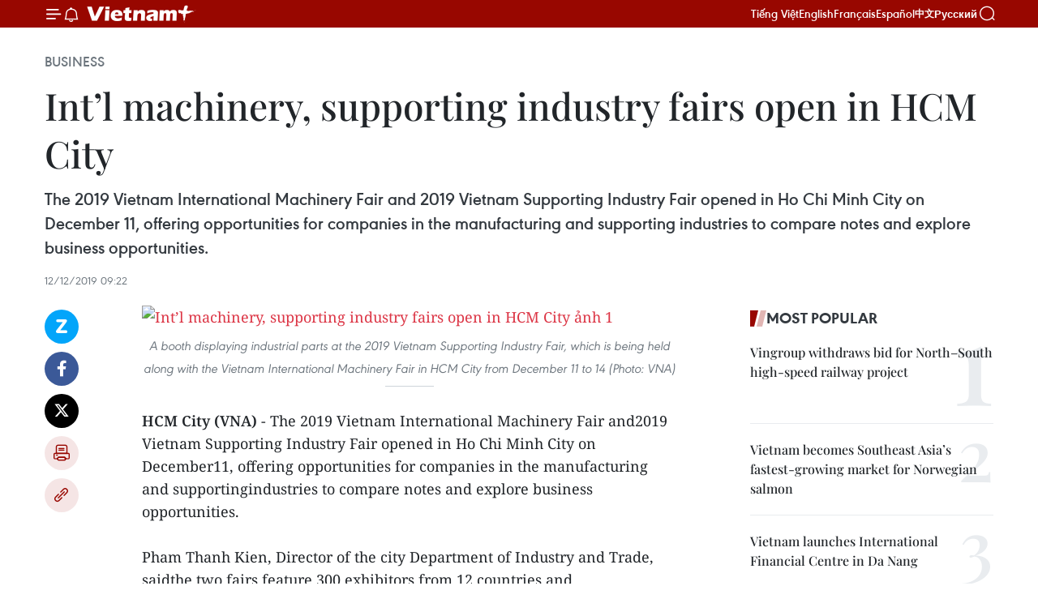

--- FILE ---
content_type: text/html;charset=utf-8
request_url: https://en.vietnamplus.vn/intl-machinery-supporting-industry-fairs-open-in-hcm-city-post165316.vnp
body_size: 24385
content:
<!DOCTYPE html> <html lang="en" class="en"> <head> <title>Int’l machinery, supporting industry fairs open in HCM City | Vietnam+ (VietnamPlus)</title> <meta name="description" content="The 2019 Vietnam International Machinery Fair and 2019 Vietnam Supporting Industry Fair opened in Ho Chi Minh City on December 11, offering opportunities for companies in the manufacturing and supporting industries to compare notes and explore business opportunities."/> <meta name="keywords" content="Vietnam International Machinery Fair, Vietnam Supporting Industry Fair, supporting industries, industrial materials, construction machinery, global supply chains, manufacturing industry, updated Vietnam news, Vietnamplus, Vietnam News Agency"/> <meta name="news_keywords" content="Vietnam International Machinery Fair, Vietnam Supporting Industry Fair, supporting industries, industrial materials, construction machinery, global supply chains, manufacturing industry, updated Vietnam news, Vietnamplus, Vietnam News Agency"/> <meta http-equiv="Content-Type" content="text/html; charset=utf-8" /> <meta http-equiv="X-UA-Compatible" content="IE=edge"/> <meta http-equiv="refresh" content="1800" /> <meta name="revisit-after" content="1 days" /> <meta name="viewport" content="width=device-width, initial-scale=1"> <meta http-equiv="content-language" content="vi" /> <meta name="format-detection" content="telephone=no"/> <meta name="format-detection" content="address=no"/> <meta name="apple-mobile-web-app-capable" content="yes"> <meta name="apple-mobile-web-app-status-bar-style" content="black"> <meta name="apple-mobile-web-app-title" content="Vietnam+ (VietnamPlus)"/> <meta name="referrer" content="no-referrer-when-downgrade"/> <link rel="shortcut icon" href="https://media.vietnamplus.vn/assets/web/styles/img/favicon.ico" type="image/x-icon" /> <link rel="preconnect" href="https://media.vietnamplus.vn"/> <link rel="dns-prefetch" href="https://media.vietnamplus.vn"/> <link rel="preconnect" href="//www.google-analytics.com" /> <link rel="preconnect" href="//www.googletagmanager.com" /> <link rel="preconnect" href="//stc.za.zaloapp.com" /> <link rel="preconnect" href="//fonts.googleapis.com" /> <link rel="preconnect" href="//pagead2.googlesyndication.com"/> <link rel="preconnect" href="//tpc.googlesyndication.com"/> <link rel="preconnect" href="//securepubads.g.doubleclick.net"/> <link rel="preconnect" href="//accounts.google.com"/> <link rel="preconnect" href="//adservice.google.com"/> <link rel="preconnect" href="//adservice.google.com.vn"/> <link rel="preconnect" href="//www.googletagservices.com"/> <link rel="preconnect" href="//partner.googleadservices.com"/> <link rel="preconnect" href="//tpc.googlesyndication.com"/> <link rel="preconnect" href="//za.zdn.vn"/> <link rel="preconnect" href="//sp.zalo.me"/> <link rel="preconnect" href="//connect.facebook.net"/> <link rel="preconnect" href="//www.facebook.com"/> <link rel="dns-prefetch" href="//www.google-analytics.com" /> <link rel="dns-prefetch" href="//www.googletagmanager.com" /> <link rel="dns-prefetch" href="//stc.za.zaloapp.com" /> <link rel="dns-prefetch" href="//fonts.googleapis.com" /> <link rel="dns-prefetch" href="//pagead2.googlesyndication.com"/> <link rel="dns-prefetch" href="//tpc.googlesyndication.com"/> <link rel="dns-prefetch" href="//securepubads.g.doubleclick.net"/> <link rel="dns-prefetch" href="//accounts.google.com"/> <link rel="dns-prefetch" href="//adservice.google.com"/> <link rel="dns-prefetch" href="//adservice.google.com.vn"/> <link rel="dns-prefetch" href="//www.googletagservices.com"/> <link rel="dns-prefetch" href="//partner.googleadservices.com"/> <link rel="dns-prefetch" href="//tpc.googlesyndication.com"/> <link rel="dns-prefetch" href="//za.zdn.vn"/> <link rel="dns-prefetch" href="//sp.zalo.me"/> <link rel="dns-prefetch" href="//connect.facebook.net"/> <link rel="dns-prefetch" href="//www.facebook.com"/> <link rel="dns-prefetch" href="//graph.facebook.com"/> <link rel="dns-prefetch" href="//static.xx.fbcdn.net"/> <link rel="dns-prefetch" href="//staticxx.facebook.com"/> <script> var cmsConfig = { domainDesktop: 'https://en.vietnamplus.vn', domainMobile: 'https://en.vietnamplus.vn', domainApi: 'https://en-api.vietnamplus.vn', domainStatic: 'https://media.vietnamplus.vn', domainLog: 'https://en-log.vietnamplus.vn', googleAnalytics: 'G\-ZF59SL1YG8', siteId: 0, pageType: 1, objectId: 165316, adsZone: 311, allowAds: true, adsLazy: true, antiAdblock: true, }; if (window.location.protocol !== 'https:' && window.location.hostname.indexOf('vietnamplus.vn') !== -1) { window.location = 'https://' + window.location.hostname + window.location.pathname + window.location.hash; } var USER_AGENT=window.navigator&&(window.navigator.userAgent||window.navigator.vendor)||window.opera||"",IS_MOBILE=/Android|webOS|iPhone|iPod|BlackBerry|Windows Phone|IEMobile|Mobile Safari|Opera Mini/i.test(USER_AGENT),IS_REDIRECT=!1;function setCookie(e,o,i){var n=new Date,i=(n.setTime(n.getTime()+24*i*60*60*1e3),"expires="+n.toUTCString());document.cookie=e+"="+o+"; "+i+";path=/;"}function getCookie(e){var o=document.cookie.indexOf(e+"="),i=o+e.length+1;return!o&&e!==document.cookie.substring(0,e.length)||-1===o?null:(-1===(e=document.cookie.indexOf(";",i))&&(e=document.cookie.length),unescape(document.cookie.substring(i,e)))}IS_MOBILE&&getCookie("isDesktop")&&(setCookie("isDesktop",1,-1),window.location=window.location.pathname.replace(".amp", ".vnp")+window.location.search,IS_REDIRECT=!0); </script> <script> if(USER_AGENT && USER_AGENT.indexOf("facebot") <= 0 && USER_AGENT.indexOf("facebookexternalhit") <= 0) { var query = ''; var hash = ''; if (window.location.search) query = window.location.search; if (window.location.hash) hash = window.location.hash; var canonicalUrl = 'https://en.vietnamplus.vn/intl-machinery-supporting-industry-fairs-open-in-hcm-city-post165316.vnp' + query + hash ; var curUrl = decodeURIComponent(window.location.href); if(!location.port && canonicalUrl.startsWith("http") && curUrl != canonicalUrl){ window.location.replace(canonicalUrl); } } </script> <meta property="fb:pages" content="120834779440" /> <meta property="fb:app_id" content="1960985707489919" /> <meta name="author" content="Vietnam+ (VietnamPlus)" /> <meta name="copyright" content="Copyright © 2026 by Vietnam+ (VietnamPlus)" /> <meta name="RATING" content="GENERAL" /> <meta name="GENERATOR" content="Vietnam+ (VietnamPlus)" /> <meta content="Vietnam+ (VietnamPlus)" itemprop="sourceOrganization" name="source"/> <meta content="news" itemprop="genre" name="medium"/> <meta name="robots" content="noarchive, max-image-preview:large, index, follow" /> <meta name="GOOGLEBOT" content="noarchive, max-image-preview:large, index, follow" /> <link rel="canonical" href="https://en.vietnamplus.vn/intl-machinery-supporting-industry-fairs-open-in-hcm-city-post165316.vnp" /> <meta property="og:site_name" content="Vietnam+ (VietnamPlus)"/> <meta property="og:rich_attachment" content="true"/> <meta property="og:type" content="article"/> <meta property="og:url" content="https://en.vietnamplus.vn/intl-machinery-supporting-industry-fairs-open-in-hcm-city-post165316.vnp"/> <meta property="og:image" content="https://mediaen.vietnamplus.vn/images/f579a678cf9e90879541752073c26005a159b72427c31fb6e6b4d3719fc6f49f59b7505ab687913f28a1bb8ee0b808102d0be6d362527171a435cdf4c91b8745ead7808122209150b8dae2244ccfbd856302871c16bcfbe8a513cbddabf5bf53/2019_Vietnam_International_Machinery_Fair.jpg.webp"/> <meta property="og:image:width" content="1200"/> <meta property="og:image:height" content="630"/> <meta property="og:title" content="Int’l machinery, supporting industry fairs open in HCM City"/> <meta property="og:description" content="The 2019 Vietnam International Machinery Fair and 2019 Vietnam Supporting Industry Fair opened in Ho Chi Minh City on December 11, offering opportunities for companies in the manufacturing and supporting industries to compare notes and explore business opportunities."/> <meta name="twitter:card" value="summary"/> <meta name="twitter:url" content="https://en.vietnamplus.vn/intl-machinery-supporting-industry-fairs-open-in-hcm-city-post165316.vnp"/> <meta name="twitter:title" content="Int’l machinery, supporting industry fairs open in HCM City"/> <meta name="twitter:description" content="The 2019 Vietnam International Machinery Fair and 2019 Vietnam Supporting Industry Fair opened in Ho Chi Minh City on December 11, offering opportunities for companies in the manufacturing and supporting industries to compare notes and explore business opportunities."/> <meta name="twitter:image" content="https://mediaen.vietnamplus.vn/images/f579a678cf9e90879541752073c26005a159b72427c31fb6e6b4d3719fc6f49f59b7505ab687913f28a1bb8ee0b808102d0be6d362527171a435cdf4c91b8745ead7808122209150b8dae2244ccfbd856302871c16bcfbe8a513cbddabf5bf53/2019_Vietnam_International_Machinery_Fair.jpg.webp"/> <meta name="twitter:site" content="@Vietnam+ (VietnamPlus)"/> <meta name="twitter:creator" content="@Vietnam+ (VietnamPlus)"/> <meta property="article:publisher" content="https://www.facebook.com/VietnamPlus" /> <meta property="article:tag" content="Vietnam International Machinery Fair, Vietnam Supporting Industry Fair, supporting industries, industrial materials, construction machinery, global supply chains, manufacturing industry, updated Vietnam news, Vietnamplus, Vietnam News Agency"/> <meta property="article:section" content="Business" /> <meta property="article:published_time" content="2019-12-12T16:22:00+0700"/> <meta property="article:modified_time" content="2019-12-12T17:09:20+0700"/> <script type="application/ld+json"> { "@context": "http://schema.org", "@type": "Organization", "name": "Vietnam+ (VietnamPlus)", "url": "https://en.vietnamplus.vn", "logo": "https://media.vietnamplus.vn/assets/web/styles/img/logo.png", "foundingDate": "2008", "founders": [ { "@type": "Person", "name": "Thông tấn xã Việt Nam (TTXVN)" } ], "address": [ { "@type": "PostalAddress", "streetAddress": "Số 05 Lý Thường Kiệt - Hà Nội - Việt Nam", "addressLocality": "Hà Nội City", "addressRegion": "Northeast", "postalCode": "100000", "addressCountry": "VNM" } ], "contactPoint": [ { "@type": "ContactPoint", "telephone": "+84-243-941-1349", "contactType": "customer service" }, { "@type": "ContactPoint", "telephone": "+84-243-941-1348", "contactType": "customer service" } ], "sameAs": [ "https://www.facebook.com/VietnamPlus", "https://www.tiktok.com/@vietnamplus", "https://twitter.com/vietnamplus", "https://www.youtube.com/c/BaoVietnamPlus" ] } </script> <script type="application/ld+json"> { "@context" : "https://schema.org", "@type" : "WebSite", "name": "Vietnam+ (VietnamPlus)", "url": "https://en.vietnamplus.vn", "alternateName" : "Báo điện tử VIETNAMPLUS, Cơ quan của Thông tấn xã Việt Nam (TTXVN)", "potentialAction": { "@type": "SearchAction", "target": { "@type": "EntryPoint", "urlTemplate": "https://en.vietnamplus.vn/search/?q={search_term_string}" }, "query-input": "required name=search_term_string" } } </script> <script type="application/ld+json"> { "@context":"http://schema.org", "@type":"BreadcrumbList", "itemListElement":[ { "@type":"ListItem", "position":1, "item":{ "@id":"https://en.vietnamplus.vn/business/", "name":"Business" } } ] } </script> <script type="application/ld+json"> { "@context": "http://schema.org", "@type": "NewsArticle", "mainEntityOfPage":{ "@type":"WebPage", "@id":"https://en.vietnamplus.vn/intl-machinery-supporting-industry-fairs-open-in-hcm-city-post165316.vnp" }, "headline": "Int’l machinery, supporting industry fairs open in HCM City", "description": "The 2019 Vietnam International Machinery Fair and 2019 Vietnam Supporting Industry Fair opened in Ho Chi Minh City on December 11, offering opportunities for companies in the manufacturing and supporting industries to compare notes and explore business opportunities.", "image": { "@type": "ImageObject", "url": "https://mediaen.vietnamplus.vn/images/f579a678cf9e90879541752073c26005a159b72427c31fb6e6b4d3719fc6f49f59b7505ab687913f28a1bb8ee0b808102d0be6d362527171a435cdf4c91b8745ead7808122209150b8dae2244ccfbd856302871c16bcfbe8a513cbddabf5bf53/2019_Vietnam_International_Machinery_Fair.jpg.webp", "width" : 1200, "height" : 675 }, "datePublished": "2019-12-12T16:22:00+0700", "dateModified": "2019-12-12T17:09:20+0700", "author": { "@type": "Person", "name": "" }, "publisher": { "@type": "Organization", "name": "Vietnam+ (VietnamPlus)", "logo": { "@type": "ImageObject", "url": "https://media.vietnamplus.vn/assets/web/styles/img/logo.png" } } } </script> <link rel="preload" href="https://media.vietnamplus.vn/assets/web/styles/css/main.min-1.0.14.css" as="style"> <link rel="preload" href="https://media.vietnamplus.vn/assets/web/js/main.min-1.0.33.js" as="script"> <link rel="preload" href="https://media.vietnamplus.vn/assets/web/js/detail.min-1.0.15.js" as="script"> <link rel="preload" href="https://common.mcms.one/assets/styles/css/vietnamplus-1.0.0.css" as="style"> <link rel="stylesheet" href="https://common.mcms.one/assets/styles/css/vietnamplus-1.0.0.css"> <link id="cms-style" rel="stylesheet" href="https://media.vietnamplus.vn/assets/web/styles/css/main.min-1.0.14.css"> <script type="text/javascript"> var _metaOgUrl = 'https://en.vietnamplus.vn/intl-machinery-supporting-industry-fairs-open-in-hcm-city-post165316.vnp'; var page_title = document.title; var tracked_url = window.location.pathname + window.location.search + window.location.hash; var cate_path = 'business'; if (cate_path.length > 0) { tracked_url = "/" + cate_path + tracked_url; } </script> <script async="" src="https://www.googletagmanager.com/gtag/js?id=G-ZF59SL1YG8"></script> <script> window.dataLayer = window.dataLayer || []; function gtag(){dataLayer.push(arguments);} gtag('js', new Date()); gtag('config', 'G-ZF59SL1YG8', {page_path: tracked_url}); </script> <script>window.dataLayer = window.dataLayer || [];dataLayer.push({'pageCategory': '/business'});</script> <script> window.dataLayer = window.dataLayer || []; dataLayer.push({ 'event': 'Pageview', 'articleId': '165316', 'articleTitle': 'Int’l machinery, supporting industry fairs open in HCM City', 'articleCategory': 'Business', 'articleAlowAds': true, 'articleType': 'detail', 'articleTags': 'Vietnam International Machinery Fair, Vietnam Supporting Industry Fair, supporting industries, industrial materials, construction machinery, global supply chains, manufacturing industry, updated Vietnam news, Vietnamplus, Vietnam News Agency', 'articlePublishDate': '2019-12-12T16:22:00+0700', 'articleThumbnail': 'https://mediaen.vietnamplus.vn/images/f579a678cf9e90879541752073c26005a159b72427c31fb6e6b4d3719fc6f49f59b7505ab687913f28a1bb8ee0b808102d0be6d362527171a435cdf4c91b8745ead7808122209150b8dae2244ccfbd856302871c16bcfbe8a513cbddabf5bf53/2019_Vietnam_International_Machinery_Fair.jpg.webp', 'articleShortUrl': 'https://en.vietnamplus.vn/intl-machinery-supporting-industry-fairs-open-in-hcm-city-post165316.vnp', 'articleFullUrl': 'https://en.vietnamplus.vn/intl-machinery-supporting-industry-fairs-open-in-hcm-city-post165316.vnp', }); </script> <script type='text/javascript'> gtag('event', 'article_page',{ 'articleId': '165316', 'articleTitle': 'Int’l machinery, supporting industry fairs open in HCM City', 'articleCategory': 'Business', 'articleAlowAds': true, 'articleType': 'detail', 'articleTags': 'Vietnam International Machinery Fair, Vietnam Supporting Industry Fair, supporting industries, industrial materials, construction machinery, global supply chains, manufacturing industry, updated Vietnam news, Vietnamplus, Vietnam News Agency', 'articlePublishDate': '2019-12-12T16:22:00+0700', 'articleThumbnail': 'https://mediaen.vietnamplus.vn/images/f579a678cf9e90879541752073c26005a159b72427c31fb6e6b4d3719fc6f49f59b7505ab687913f28a1bb8ee0b808102d0be6d362527171a435cdf4c91b8745ead7808122209150b8dae2244ccfbd856302871c16bcfbe8a513cbddabf5bf53/2019_Vietnam_International_Machinery_Fair.jpg.webp', 'articleShortUrl': 'https://en.vietnamplus.vn/intl-machinery-supporting-industry-fairs-open-in-hcm-city-post165316.vnp', 'articleFullUrl': 'https://en.vietnamplus.vn/intl-machinery-supporting-industry-fairs-open-in-hcm-city-post165316.vnp', }); </script> <script>(function(w,d,s,l,i){w[l]=w[l]||[];w[l].push({'gtm.start': new Date().getTime(),event:'gtm.js'});var f=d.getElementsByTagName(s)[0], j=d.createElement(s),dl=l!='dataLayer'?'&l='+l:'';j.async=true;j.src= 'https://www.googletagmanager.com/gtm.js?id='+i+dl;f.parentNode.insertBefore(j,f); })(window,document,'script','dataLayer','GTM-5WM58F3N');</script> <script type="text/javascript"> !function(){"use strict";function e(e){var t=!(arguments.length>1&&void 0!==arguments[1])||arguments[1],c=document.createElement("script");c.src=e,t?c.type="module":(c.async=!0,c.type="text/javascript",c.setAttribute("nomodule",""));var n=document.getElementsByTagName("script")[0];n.parentNode.insertBefore(c,n)}!function(t,c){!function(t,c,n){var a,o,r;n.accountId=c,null!==(a=t.marfeel)&&void 0!==a||(t.marfeel={}),null!==(o=(r=t.marfeel).cmd)&&void 0!==o||(r.cmd=[]),t.marfeel.config=n;var i="https://sdk.mrf.io/statics";e("".concat(i,"/marfeel-sdk.js?id=").concat(c),!0),e("".concat(i,"/marfeel-sdk.es5.js?id=").concat(c),!1)}(t,c,arguments.length>2&&void 0!==arguments[2]?arguments[2]:{})}(window,2272,{} )}(); </script> <script async src="https://sp.zalo.me/plugins/sdk.js"></script> </head> <body class="detail-page"> <div id="sdaWeb_SdaMasthead" class="rennab rennab-top" data-platform="1" data-position="Web_SdaMasthead"> </div> <header class=" site-header"> <div class="sticky"> <div class="container"> <i class="ic-menu"></i> <i class="ic-bell"></i> <div id="header-news" class="pick-news hidden" data-source="header-latest-news"></div> <a class="small-logo" href="/" title="Vietnam+ (VietnamPlus)">Vietnam+ (VietnamPlus)</a> <ul class="menu"> <li> <a href="https://www.vietnamplus.vn" title="Tiếng Việt" target="_blank">Tiếng Việt</a> </li> <li> <a href="https://en.vietnamplus.vn" title="English" target="_blank" rel="nofollow">English</a> </li> <li> <a href="https://fr.vietnamplus.vn" title="Français" target="_blank" rel="nofollow">Français</a> </li> <li> <a href="https://es.vietnamplus.vn" title="Español" target="_blank" rel="nofollow">Español</a> </li> <li> <a href="https://zh.vietnamplus.vn" title="中文" target="_blank" rel="nofollow">中文</a> </li> <li> <a href="https://ru.vietnamplus.vn" title="Русский" target="_blank" rel="nofollow">Русский</a> </li> </ul> <div class="search-wrapper"> <i class="ic-search"></i> <input type="text" class="search txtsearch" placeholder="Keyword"> </div> </div> </div> </header> <div class="site-body"> <div id="sdaWeb_SdaBackground" class="rennab " data-platform="1" data-position="Web_SdaBackground"> </div> <div class="container"> <div class="breadcrumb breadcrumb-detail"> <h2 class="main"> <a href="https://en.vietnamplus.vn/business/" title="Business" class="active">Business</a> </h2> </div> <div id="sdaWeb_SdaTop" class="rennab " data-platform="1" data-position="Web_SdaTop"> </div> <div class="article"> <h1 class="article__title cms-title "> Int’l machinery, supporting industry fairs open in HCM City </h1> <div class="article__sapo cms-desc"> The 2019 Vietnam International Machinery Fair and 2019 Vietnam Supporting Industry Fair opened in Ho Chi Minh City on December 11, offering opportunities for companies in the manufacturing and supporting industries to compare notes and explore business opportunities. </div> <div id="sdaWeb_SdaArticleAfterSapo" class="rennab " data-platform="1" data-position="Web_SdaArticleAfterSapo"> </div> <div class="article__meta"> <time class="time" datetime="2019-12-12T16:22:00+0700" data-time="1576142520" data-friendly="false">Thursday, December 12, 2019 16:22</time> <meta class="cms-date" itemprop="datePublished" content="2019-12-12T16:22:00+0700"> </div> <div class="col"> <div class="main-col content-col"> <div class="article__body zce-content-body cms-body" itemprop="articleBody"> <div class="social-pin sticky article__social"> <a href="javascript:void(0);" class="zl zalo-share-button" title="Zalo" data-href="https://en.vietnamplus.vn/intl-machinery-supporting-industry-fairs-open-in-hcm-city-post165316.vnp" data-oaid="4486284411240520426" data-layout="1" data-color="blue" data-customize="true">Zalo</a> <a href="javascript:void(0);" class="item fb" data-href="https://en.vietnamplus.vn/intl-machinery-supporting-industry-fairs-open-in-hcm-city-post165316.vnp" data-rel="facebook" title="Facebook">Facebook</a> <a href="javascript:void(0);" class="item tw" data-href="https://en.vietnamplus.vn/intl-machinery-supporting-industry-fairs-open-in-hcm-city-post165316.vnp" data-rel="twitter" title="Twitter">Twitter</a> <a href="javascript:void(0);" class="bookmark sendbookmark hidden" onclick="ME.sendBookmark(this, 165316);" data-id="165316" title="Bookmark">Bookmark</a> <a href="javascript:void(0);" class="print sendprint" title="Print" data-href="/print-165316.html">Print</a> <a href="javascript:void(0);" class="item link" data-href="https://en.vietnamplus.vn/intl-machinery-supporting-industry-fairs-open-in-hcm-city-post165316.vnp" data-rel="copy" title="Copy link">Copy link</a> </div> <div class="ExternalClass5D6896D0F1114FE4A3E907E4D0366DA5"> <div class="article-photo"> <a href="/Uploaded_EN/sxtt/2019_12_12/2019_vietnam_international_machinery_fair.jpg" rel="nofollow" target="_blank"><img alt="Int’l machinery, supporting industry fairs open in HCM City ảnh 1" src="[data-uri]" class="lazyload cms-photo" data-large-src="https://mediaen.vietnamplus.vn/images/d0e53d05e2a66ff390ceb759790db14e259dcaf391ed0510002325dfea77731cc1eaaaade301c654bd9cdc9cf85ffa5f59a13f53edd20ec46ab39615285d61d8001c139a84d170bd04a39d7a2df4e7c503a91f0e635241d876a9b173ce529224/2019_vietnam_international_machinery_fair.jpg" data-src="https://mediaen.vietnamplus.vn/images/be1816f7aba1b65b5289f203216036c5a4bf04996b3466bf072412c3a580843f18227ba52338a01e50e0bbeecc941496fda496e7e6e6e5013a9d25ea52ed6ead3668d3b38539fd39e204134ad220d502/2019_vietnam_international_machinery_fair.jpg" title="Int’l machinery, supporting industry fairs open in HCM City ảnh 1"></a><span>A booth displaying industrial parts at the 2019 Vietnam Supporting Industry Fair, which is being held along with the Vietnam International Machinery Fair in HCM City from December 11 to 14 (Photo: VNA)</span> </div> <br><strong>HCM City (VNA) </strong>- The 2019 Vietnam International Machinery Fair and2019 Vietnam Supporting Industry Fair opened in Ho Chi Minh City on December11, offering opportunities for companies in the manufacturing and supportingindustries to compare notes and explore business opportunities. <br> <br> Pham Thanh Kien, Director of the city Department of Industry and Trade, saidthe two fairs feature 300 exhibitors from 12 countries and territories,including the Republic of Korea, Thailand, Japan, Singapore, the US, UK, China,Germany and Vietnam. <br> <br> Thirty percent of the 460 booths are displaying supporting industry productsproduced by Vietnamese companies and metal products and metalworking solutions,25 percent are showcasing automation solutions and motion control systems,industrial materials and components, and construction machinery, and the resthave factory and electrical equipment, he said. <br> <br> There will also be specialised seminars, field visits and business-matchingevents to update participants on the top international trends and technologies,and offer business opportunities, he said. <br> <br> Speaking at the inauguration, Nguyen Thanh Phong, Chairman of the municipal People’sCommittee, said the city has been focusing on the development of processing andmanufacturing industries to produce supporting products for domesticconsumption and export. <br> <br> Supporting industries are critical and will be a growth engine for otherindustries, he said. <br> <br> The city has in place an investment stimulation programme to boost thedevelopment of the manufacturing and supporting industries, which has helpedfirms invest in upgrading machinery and equipment, he said. <br> <br> Many companies participating in this programme have started joining globalsupply chains and some companies such as Hiep Phuoc Thanh Company and Minh NguyenSupporting Industries JSC have become suppliers for Samsung, he said. <br> <br> The city has attractive policies to solicit foreign investment in itssupporting industries. <br> <br> Organised by the municipal Department of Industry and Trade’s SupportingIndustry Development Centre, the Korea Association of Machinery Industry, CoexVietnam and the HCM City Association of Mechanical – Electrical Enterprises,the fairs will run until December 14 at the Saigon Exhibition and ConventionCentre in District 7./.
</div> <div class="article__source"> <div class="source"> <span class="name">VNA</span> </div> </div> <div id="sdaWeb_SdaArticleAfterBody" class="rennab " data-platform="1" data-position="Web_SdaArticleAfterBody"> </div> </div> <div class="article__tag"> <a class="active" href="https://en.vietnamplus.vn/tag.vnp?q=Vietnam International Machinery Fair" title="Vietnam International Machinery Fair">#Vietnam International Machinery Fair</a> <a class="active" href="https://en.vietnamplus.vn/tag/vietnam-supporting-industry-fair-tag19407.vnp" title="Vietnam Supporting Industry Fair">#Vietnam Supporting Industry Fair</a> <a class="" href="https://en.vietnamplus.vn/tag/supporting-industries-tag1723.vnp" title="supporting industries">#supporting industries</a> <a class="" href="https://en.vietnamplus.vn/tag.vnp?q=industrial materials" title="industrial materials">#industrial materials</a> <a class="" href="https://en.vietnamplus.vn/tag.vnp?q=construction machinery" title="construction machinery">#construction machinery</a> <a class="" href="https://en.vietnamplus.vn/tag/global-supply-chains-tag342.vnp" title="global supply chains">#global supply chains</a> <a class="" href="https://en.vietnamplus.vn/tag/manufacturing-industry-tag10904.vnp" title="manufacturing industry">#manufacturing industry</a> <a class="" href="https://en.vietnamplus.vn/tag/updated-vietnam-news-tag68.vnp" title="updated Vietnam news">#updated Vietnam news</a> <a class="" href="https://en.vietnamplus.vn/tag/vietnamplus-tag3.vnp" title="Vietnamplus">#Vietnamplus</a> <a class="" href="https://en.vietnamplus.vn/tag/vietnam-news-agency-tag2.vnp" title="Vietnam News Agency">#Vietnam News Agency</a> </div> <div id="sdaWeb_SdaArticleAfterTag" class="rennab " data-platform="1" data-position="Web_SdaArticleAfterTag"> </div> <div class="wrap-social"> <div class="social-pin article__social"> <a href="javascript:void(0);" class="zl zalo-share-button" title="Zalo" data-href="https://en.vietnamplus.vn/intl-machinery-supporting-industry-fairs-open-in-hcm-city-post165316.vnp" data-oaid="4486284411240520426" data-layout="1" data-color="blue" data-customize="true">Zalo</a> <a href="javascript:void(0);" class="item fb" data-href="https://en.vietnamplus.vn/intl-machinery-supporting-industry-fairs-open-in-hcm-city-post165316.vnp" data-rel="facebook" title="Facebook">Facebook</a> <a href="javascript:void(0);" class="item tw" data-href="https://en.vietnamplus.vn/intl-machinery-supporting-industry-fairs-open-in-hcm-city-post165316.vnp" data-rel="twitter" title="Twitter">Twitter</a> <a href="javascript:void(0);" class="bookmark sendbookmark hidden" onclick="ME.sendBookmark(this, 165316);" data-id="165316" title="Bookmark">Bookmark</a> <a href="javascript:void(0);" class="print sendprint" title="Print" data-href="/print-165316.html">Print</a> <a href="javascript:void(0);" class="item link" data-href="https://en.vietnamplus.vn/intl-machinery-supporting-industry-fairs-open-in-hcm-city-post165316.vnp" data-rel="copy" title="Copy link">Copy link</a> </div> <a href="https://news.google.com/publications/CAAqBwgKMN-18wowlLWFAw?hl=vi&gl=VN&ceid=VN%3Avi" class="google-news" target="_blank" title="Google News">Follow VietnamPlus</a> </div> <div id="sdaWeb_SdaArticleAfterBody1" class="rennab " data-platform="1" data-position="Web_SdaArticleAfterBody1"> </div> <div id="sdaWeb_SdaArticleAfterBody2" class="rennab " data-platform="1" data-position="Web_SdaArticleAfterBody2"> </div> <div class="box-related-news"> <h3 class="box-heading"> <span class="title">Related News</span> </h3> <div class="box-content" data-source="related-news"> <article class="story"> <figure class="story__thumb"> <a class="cms-link" href="https://en.vietnamplus.vn/new-high-tech-products-displayed-in-hanoi-post159959.vnp" title="New, high-tech products displayed in Hanoi"> <img class="lazyload" src="[data-uri]" data-src="https://mediaen.vietnamplus.vn/images/9319dea850fa01a58eeade80b2305b43fd9e2a9f3c58db3b76f34ff0e293654af4643dc49a27f4053aee9c3e357739b5695f7cb78d6ba458909fc7a60dfc737d03a91f0e635241d876a9b173ce529224/higtech_products.jpg.webp" data-srcset="https://mediaen.vietnamplus.vn/images/9319dea850fa01a58eeade80b2305b43fd9e2a9f3c58db3b76f34ff0e293654af4643dc49a27f4053aee9c3e357739b5695f7cb78d6ba458909fc7a60dfc737d03a91f0e635241d876a9b173ce529224/higtech_products.jpg.webp 1x, https://mediaen.vietnamplus.vn/images/96ce4c3abba2f1be0420300cd1a89774fd9e2a9f3c58db3b76f34ff0e293654af4643dc49a27f4053aee9c3e357739b5695f7cb78d6ba458909fc7a60dfc737d03a91f0e635241d876a9b173ce529224/higtech_products.jpg.webp 2x" alt="New, high-tech products displayed in Hanoi"> <noscript><img src="https://mediaen.vietnamplus.vn/images/9319dea850fa01a58eeade80b2305b43fd9e2a9f3c58db3b76f34ff0e293654af4643dc49a27f4053aee9c3e357739b5695f7cb78d6ba458909fc7a60dfc737d03a91f0e635241d876a9b173ce529224/higtech_products.jpg.webp" srcset="https://mediaen.vietnamplus.vn/images/9319dea850fa01a58eeade80b2305b43fd9e2a9f3c58db3b76f34ff0e293654af4643dc49a27f4053aee9c3e357739b5695f7cb78d6ba458909fc7a60dfc737d03a91f0e635241d876a9b173ce529224/higtech_products.jpg.webp 1x, https://mediaen.vietnamplus.vn/images/96ce4c3abba2f1be0420300cd1a89774fd9e2a9f3c58db3b76f34ff0e293654af4643dc49a27f4053aee9c3e357739b5695f7cb78d6ba458909fc7a60dfc737d03a91f0e635241d876a9b173ce529224/higtech_products.jpg.webp 2x" alt="New, high-tech products displayed in Hanoi" class="image-fallback"></noscript> </a> </figure> <h2 class="story__heading" data-tracking="159959"> <a class=" cms-link" href="https://en.vietnamplus.vn/new-high-tech-products-displayed-in-hanoi-post159959.vnp" title="New, high-tech products displayed in Hanoi"> New, high-tech products displayed in Hanoi </a> </h2> <time class="time" datetime="2019-09-05T10:27:00+0700" data-time="1567654020"> 05/09/2019 10:27 </time> <div class="story__summary story__shorten"> The fifth Vietnam International Conference and Exhibition on Control and Automation (VCCA 2019) opened in Hanoi on September 4. </div> </article> <article class="story"> <figure class="story__thumb"> <a class="cms-link" href="https://en.vietnamplus.vn/hcm-city-fair-brings-together-supporting-industries-manufacturers-post160328.vnp" title="HCM City fair brings together supporting industries, manufacturers"> <img class="lazyload" src="[data-uri]" data-src="https://mediaen.vietnamplus.vn/images/9319dea850fa01a58eeade80b2305b43fd9e2a9f3c58db3b76f34ff0e293654a1019dd1607bb4d0cc0ebbb8bc5fbf07b473a5b730d5b79d4d0a4514b7c3c6234/HCM_City_fair.jpg.webp" data-srcset="https://mediaen.vietnamplus.vn/images/9319dea850fa01a58eeade80b2305b43fd9e2a9f3c58db3b76f34ff0e293654a1019dd1607bb4d0cc0ebbb8bc5fbf07b473a5b730d5b79d4d0a4514b7c3c6234/HCM_City_fair.jpg.webp 1x, https://mediaen.vietnamplus.vn/images/96ce4c3abba2f1be0420300cd1a89774fd9e2a9f3c58db3b76f34ff0e293654a1019dd1607bb4d0cc0ebbb8bc5fbf07b473a5b730d5b79d4d0a4514b7c3c6234/HCM_City_fair.jpg.webp 2x" alt="HCM City fair brings together supporting industries, manufacturers"> <noscript><img src="https://mediaen.vietnamplus.vn/images/9319dea850fa01a58eeade80b2305b43fd9e2a9f3c58db3b76f34ff0e293654a1019dd1607bb4d0cc0ebbb8bc5fbf07b473a5b730d5b79d4d0a4514b7c3c6234/HCM_City_fair.jpg.webp" srcset="https://mediaen.vietnamplus.vn/images/9319dea850fa01a58eeade80b2305b43fd9e2a9f3c58db3b76f34ff0e293654a1019dd1607bb4d0cc0ebbb8bc5fbf07b473a5b730d5b79d4d0a4514b7c3c6234/HCM_City_fair.jpg.webp 1x, https://mediaen.vietnamplus.vn/images/96ce4c3abba2f1be0420300cd1a89774fd9e2a9f3c58db3b76f34ff0e293654a1019dd1607bb4d0cc0ebbb8bc5fbf07b473a5b730d5b79d4d0a4514b7c3c6234/HCM_City_fair.jpg.webp 2x" alt="HCM City fair brings together supporting industries, manufacturers" class="image-fallback"></noscript> </a> </figure> <h2 class="story__heading" data-tracking="160328"> <a class=" cms-link" href="https://en.vietnamplus.vn/hcm-city-fair-brings-together-supporting-industries-manufacturers-post160328.vnp" title="HCM City fair brings together supporting industries, manufacturers"> HCM City fair brings together supporting industries, manufacturers </a> </h2> <time class="time" datetime="2019-09-12T14:18:00+0700" data-time="1568272680"> 12/09/2019 14:18 </time> <div class="story__summary story__shorten"> The Sourcing Fair for Supporting Industry with Buyers that is underway in Ho Chi Minh City seeks to enhance supply chain linkages in supporting industries, enhance direct connections between foreign and other manufacturing firms and Vietnamese parts suppliers. </div> </article> <article class="story"> <figure class="story__thumb"> <a class="cms-link" href="https://en.vietnamplus.vn/vinh-phuc-revenue-of-supporting-industry-firms-surges-8-percent-post160948.vnp" title="Vinh Phuc: Revenue of supporting-industry firms surges 8 percent"> <img class="lazyload" src="[data-uri]" data-src="https://mediaen.vietnamplus.vn/images/9319dea850fa01a58eeade80b2305b43fd9e2a9f3c58db3b76f34ff0e293654ae24ae06ed8126ea2905a184fe2b94ef4f4ed3666b938c18549de7f7df8591c6e63a97c08e091fbbda3bf09eb5dde742aa76140a9c2843307a090deca7be9e06e/Supporting_industry_firm_in_Vinh_Phuc_province.jpg.webp" data-srcset="https://mediaen.vietnamplus.vn/images/9319dea850fa01a58eeade80b2305b43fd9e2a9f3c58db3b76f34ff0e293654ae24ae06ed8126ea2905a184fe2b94ef4f4ed3666b938c18549de7f7df8591c6e63a97c08e091fbbda3bf09eb5dde742aa76140a9c2843307a090deca7be9e06e/Supporting_industry_firm_in_Vinh_Phuc_province.jpg.webp 1x, https://mediaen.vietnamplus.vn/images/96ce4c3abba2f1be0420300cd1a89774fd9e2a9f3c58db3b76f34ff0e293654ae24ae06ed8126ea2905a184fe2b94ef4f4ed3666b938c18549de7f7df8591c6e63a97c08e091fbbda3bf09eb5dde742aa76140a9c2843307a090deca7be9e06e/Supporting_industry_firm_in_Vinh_Phuc_province.jpg.webp 2x" alt="Vinh Phuc: Revenue of supporting-industry firms surges 8 percent"> <noscript><img src="https://mediaen.vietnamplus.vn/images/9319dea850fa01a58eeade80b2305b43fd9e2a9f3c58db3b76f34ff0e293654ae24ae06ed8126ea2905a184fe2b94ef4f4ed3666b938c18549de7f7df8591c6e63a97c08e091fbbda3bf09eb5dde742aa76140a9c2843307a090deca7be9e06e/Supporting_industry_firm_in_Vinh_Phuc_province.jpg.webp" srcset="https://mediaen.vietnamplus.vn/images/9319dea850fa01a58eeade80b2305b43fd9e2a9f3c58db3b76f34ff0e293654ae24ae06ed8126ea2905a184fe2b94ef4f4ed3666b938c18549de7f7df8591c6e63a97c08e091fbbda3bf09eb5dde742aa76140a9c2843307a090deca7be9e06e/Supporting_industry_firm_in_Vinh_Phuc_province.jpg.webp 1x, https://mediaen.vietnamplus.vn/images/96ce4c3abba2f1be0420300cd1a89774fd9e2a9f3c58db3b76f34ff0e293654ae24ae06ed8126ea2905a184fe2b94ef4f4ed3666b938c18549de7f7df8591c6e63a97c08e091fbbda3bf09eb5dde742aa76140a9c2843307a090deca7be9e06e/Supporting_industry_firm_in_Vinh_Phuc_province.jpg.webp 2x" alt="Vinh Phuc: Revenue of supporting-industry firms surges 8 percent" class="image-fallback"></noscript> </a> </figure> <h2 class="story__heading" data-tracking="160948"> <a class=" cms-link" href="https://en.vietnamplus.vn/vinh-phuc-revenue-of-supporting-industry-firms-surges-8-percent-post160948.vnp" title="Vinh Phuc: Revenue of supporting-industry firms surges 8 percent"> Vinh Phuc: Revenue of supporting-industry firms surges 8 percent </a> </h2> <time class="time" datetime="2019-09-24T08:51:00+0700" data-time="1569289860"> 24/09/2019 08:51 </time> <div class="story__summary story__shorten"> Electrical and electronic businesses in the supporting industry of the northern midland province of Vinh Phuc have gained over 2.58 billion USD in revenue so far this year, surging 8 percent from the same time last year. </div> </article> <article class="story"> <figure class="story__thumb"> <a class="cms-link" href="https://en.vietnamplus.vn/vietnam-canada-hold-huge-potential-to-cooperate-in-supporting-industry-post161484.vnp" title="Vietnam, Canada hold huge potential to cooperate in supporting industry"> <img class="lazyload" src="[data-uri]" data-src="https://mediaen.vietnamplus.vn/images/[base64]/vna_potal_thi_truong_viet_nam_ngay_cang_quan_trong_doi_voi_cac_doanh_nghiep_canada_083441078_4109929.jpg.webp" data-srcset="https://mediaen.vietnamplus.vn/images/[base64]/vna_potal_thi_truong_viet_nam_ngay_cang_quan_trong_doi_voi_cac_doanh_nghiep_canada_083441078_4109929.jpg.webp 1x, https://mediaen.vietnamplus.vn/images/[base64]/vna_potal_thi_truong_viet_nam_ngay_cang_quan_trong_doi_voi_cac_doanh_nghiep_canada_083441078_4109929.jpg.webp 2x" alt="Vietnam, Canada hold huge potential to cooperate in supporting industry"> <noscript><img src="https://mediaen.vietnamplus.vn/images/[base64]/vna_potal_thi_truong_viet_nam_ngay_cang_quan_trong_doi_voi_cac_doanh_nghiep_canada_083441078_4109929.jpg.webp" srcset="https://mediaen.vietnamplus.vn/images/[base64]/vna_potal_thi_truong_viet_nam_ngay_cang_quan_trong_doi_voi_cac_doanh_nghiep_canada_083441078_4109929.jpg.webp 1x, https://mediaen.vietnamplus.vn/images/[base64]/vna_potal_thi_truong_viet_nam_ngay_cang_quan_trong_doi_voi_cac_doanh_nghiep_canada_083441078_4109929.jpg.webp 2x" alt="Vietnam, Canada hold huge potential to cooperate in supporting industry" class="image-fallback"></noscript> </a> </figure> <h2 class="story__heading" data-tracking="161484"> <a class=" cms-link" href="https://en.vietnamplus.vn/vietnam-canada-hold-huge-potential-to-cooperate-in-supporting-industry-post161484.vnp" title="Vietnam, Canada hold huge potential to cooperate in supporting industry"> Vietnam, Canada hold huge potential to cooperate in supporting industry </a> </h2> <time class="time" datetime="2019-10-03T15:32:00+0700" data-time="1570091520"> 03/10/2019 15:32 </time> <div class="story__summary story__shorten"> The Ministry of Industry and Trade (MoIT) in collaboration with the Vietnam Association for Supporting Industries (VASI) on October 2 organised a conference in Montreal, Canada, to seek business cooperation in supporting industry between Vietnam and Quebec province. </div> </article> <article class="story"> <figure class="story__thumb"> <a class="cms-link" href="https://en.vietnamplus.vn/hcm-city-to-host-machinery-supporting-industry-fairs-post165056.vnp" title="HCM City to host machinery, supporting industry fairs"> <img class="lazyload" src="[data-uri]" data-src="https://mediaen.vietnamplus.vn/images/9319dea850fa01a58eeade80b2305b43fd9e2a9f3c58db3b76f34ff0e293654a889e332add2c6ea874daa573f2f5051c6d1811f5e396ffb309611b8337595828/fair.png.webp" data-srcset="https://mediaen.vietnamplus.vn/images/9319dea850fa01a58eeade80b2305b43fd9e2a9f3c58db3b76f34ff0e293654a889e332add2c6ea874daa573f2f5051c6d1811f5e396ffb309611b8337595828/fair.png.webp 1x, https://mediaen.vietnamplus.vn/images/96ce4c3abba2f1be0420300cd1a89774fd9e2a9f3c58db3b76f34ff0e293654a889e332add2c6ea874daa573f2f5051c6d1811f5e396ffb309611b8337595828/fair.png.webp 2x" alt="HCM City to host machinery, supporting industry fairs"> <noscript><img src="https://mediaen.vietnamplus.vn/images/9319dea850fa01a58eeade80b2305b43fd9e2a9f3c58db3b76f34ff0e293654a889e332add2c6ea874daa573f2f5051c6d1811f5e396ffb309611b8337595828/fair.png.webp" srcset="https://mediaen.vietnamplus.vn/images/9319dea850fa01a58eeade80b2305b43fd9e2a9f3c58db3b76f34ff0e293654a889e332add2c6ea874daa573f2f5051c6d1811f5e396ffb309611b8337595828/fair.png.webp 1x, https://mediaen.vietnamplus.vn/images/96ce4c3abba2f1be0420300cd1a89774fd9e2a9f3c58db3b76f34ff0e293654a889e332add2c6ea874daa573f2f5051c6d1811f5e396ffb309611b8337595828/fair.png.webp 2x" alt="HCM City to host machinery, supporting industry fairs" class="image-fallback"></noscript> </a> </figure> <h2 class="story__heading" data-tracking="165056"> <a class=" cms-link" href="https://en.vietnamplus.vn/hcm-city-to-host-machinery-supporting-industry-fairs-post165056.vnp" title="HCM City to host machinery, supporting industry fairs"> HCM City to host machinery, supporting industry fairs </a> </h2> <time class="time" datetime="2019-12-09T10:54:00+0700" data-time="1575863640"> 09/12/2019 10:54 </time> <div class="story__summary story__shorten"> The 2019 Vietnam International Machinery Fair and 2019 Vietnam Supporting Industry Fair will be held in Ho Chi Minh City from December 11 to 14. </div> </article> </div> </div> <div id="sdaWeb_SdaArticleAfterRelated" class="rennab " data-platform="1" data-position="Web_SdaArticleAfterRelated"> </div> <div class="timeline secondary"> <h3 class="box-heading"> <a href="https://en.vietnamplus.vn/business/" title="Business" class="title"> See more </a> </h3> <div class="box-content content-list" data-source="recommendation-311"> <article class="story" data-id="336382"> <figure class="story__thumb"> <a class="cms-link" href="https://en.vietnamplus.vn/real-estate-mas-remain-active-next-growth-cycle-expected-avison-young-vietnam-post336382.vnp" title="Real estate M&amp;As remain active, next growth cycle expected: Avison Young Vietnam"> <img class="lazyload" src="[data-uri]" data-src="https://mediaen.vietnamplus.vn/images/67e7c5da7b82c2ed0870d4ffb4f585373b251c40e09dd5dc3ef8003e01eb0e63922c16d8d154ff66951e83d41a36168f21f44997e1789c727c17238abbf7d832767b99c0324ef21feb4c15d816c5fb31/vietnams-real-estate-market.jpg.webp" data-srcset="https://mediaen.vietnamplus.vn/images/67e7c5da7b82c2ed0870d4ffb4f585373b251c40e09dd5dc3ef8003e01eb0e63922c16d8d154ff66951e83d41a36168f21f44997e1789c727c17238abbf7d832767b99c0324ef21feb4c15d816c5fb31/vietnams-real-estate-market.jpg.webp 1x, https://mediaen.vietnamplus.vn/images/39916dc774c6b4fa2683238f57b136703b251c40e09dd5dc3ef8003e01eb0e63922c16d8d154ff66951e83d41a36168f21f44997e1789c727c17238abbf7d832767b99c0324ef21feb4c15d816c5fb31/vietnams-real-estate-market.jpg.webp 2x" alt="In 2026, condominium supply is expected to expand while price growth moderates, said Avison Young Vietnam. (Illustrative photo: VNA)"> <noscript><img src="https://mediaen.vietnamplus.vn/images/67e7c5da7b82c2ed0870d4ffb4f585373b251c40e09dd5dc3ef8003e01eb0e63922c16d8d154ff66951e83d41a36168f21f44997e1789c727c17238abbf7d832767b99c0324ef21feb4c15d816c5fb31/vietnams-real-estate-market.jpg.webp" srcset="https://mediaen.vietnamplus.vn/images/67e7c5da7b82c2ed0870d4ffb4f585373b251c40e09dd5dc3ef8003e01eb0e63922c16d8d154ff66951e83d41a36168f21f44997e1789c727c17238abbf7d832767b99c0324ef21feb4c15d816c5fb31/vietnams-real-estate-market.jpg.webp 1x, https://mediaen.vietnamplus.vn/images/39916dc774c6b4fa2683238f57b136703b251c40e09dd5dc3ef8003e01eb0e63922c16d8d154ff66951e83d41a36168f21f44997e1789c727c17238abbf7d832767b99c0324ef21feb4c15d816c5fb31/vietnams-real-estate-market.jpg.webp 2x" alt="In 2026, condominium supply is expected to expand while price growth moderates, said Avison Young Vietnam. (Illustrative photo: VNA)" class="image-fallback"></noscript> </a> </figure> <h2 class="story__heading" data-tracking="336382"> <a class=" cms-link" href="https://en.vietnamplus.vn/real-estate-mas-remain-active-next-growth-cycle-expected-avison-young-vietnam-post336382.vnp" title="Real estate M&amp;As remain active, next growth cycle expected: Avison Young Vietnam"> Real estate M&amp;As remain active, next growth cycle expected: Avison Young Vietnam </a> </h2> <time class="time" datetime="2026-01-22T00:17:39+0700" data-time="1769015859"> 22/01/2026 00:17 </time> <div class="story__summary story__shorten"> <p>According to Avison Young Vietnam, domestic investors emerged as the primary acquirers, accounting for a major in transactions valued above 100 million USD.</p> </div> </article> <article class="story" data-id="336419"> <figure class="story__thumb"> <a class="cms-link" href="https://en.vietnamplus.vn/amro-forecasts-vietnam-to-lead-growth-in-asean3-in-2026-post336419.vnp" title="AMRO forecasts Vietnam to lead growth in ASEAN+3 in 2026"> <img class="lazyload" src="[data-uri]" data-src="https://mediaen.vietnamplus.vn/images/7d1b1ad3fc9563dcff6a3a0b9636850cfe02542696318b485e2ce92887d702bce4f50a654537e3d38533bad4be891458/economie.jpg.webp" data-srcset="https://mediaen.vietnamplus.vn/images/7d1b1ad3fc9563dcff6a3a0b9636850cfe02542696318b485e2ce92887d702bce4f50a654537e3d38533bad4be891458/economie.jpg.webp 1x, https://mediaen.vietnamplus.vn/images/9208427127649c9760468496aed1bd78fe02542696318b485e2ce92887d702bce4f50a654537e3d38533bad4be891458/economie.jpg.webp 2x" alt="With 2025 on track for around 8% growth, Vietnam has solid momentum heading into the new year (Photo: VNA)"> <noscript><img src="https://mediaen.vietnamplus.vn/images/7d1b1ad3fc9563dcff6a3a0b9636850cfe02542696318b485e2ce92887d702bce4f50a654537e3d38533bad4be891458/economie.jpg.webp" srcset="https://mediaen.vietnamplus.vn/images/7d1b1ad3fc9563dcff6a3a0b9636850cfe02542696318b485e2ce92887d702bce4f50a654537e3d38533bad4be891458/economie.jpg.webp 1x, https://mediaen.vietnamplus.vn/images/9208427127649c9760468496aed1bd78fe02542696318b485e2ce92887d702bce4f50a654537e3d38533bad4be891458/economie.jpg.webp 2x" alt="With 2025 on track for around 8% growth, Vietnam has solid momentum heading into the new year (Photo: VNA)" class="image-fallback"></noscript> </a> </figure> <h2 class="story__heading" data-tracking="336419"> <a class=" cms-link" href="https://en.vietnamplus.vn/amro-forecasts-vietnam-to-lead-growth-in-asean3-in-2026-post336419.vnp" title="AMRO forecasts Vietnam to lead growth in ASEAN+3 in 2026"> AMRO forecasts Vietnam to lead growth in ASEAN+3 in 2026 </a> </h2> <time class="time" datetime="2026-01-21T18:20:06+0700" data-time="1768994406"> 21/01/2026 18:20 </time> <div class="story__summary story__shorten"> <p>The projection reflects Vietnam’s increasingly prominent role in regional supply chains, as well as the effectiveness of FDI inflows into manufacturing, technology, and export-oriented services.</p> </div> </article> <article class="story" data-id="336417"> <figure class="story__thumb"> <a class="cms-link" href="https://en.vietnamplus.vn/vietnam-targets-deeper-market-penetration-in-hong-kong-in-2026-post336417.vnp" title="Vietnam targets deeper market penetration in Hong Kong in 2026"> <img class="lazyload" src="[data-uri]" data-src="https://mediaen.vietnamplus.vn/images/7d1b1ad3fc9563dcff6a3a0b9636850c9c8e0518e13280b595186f41c1626cabc92bea8b0b7360516aa575e538ed9c9aaf23e44ac02abcfc3aafd8a62a0b2b4c9c6168130163e2286d1cae0f541c0fe479bcf9faf4a4af87156edc3933638f0f/doanh-nghiep-fdi-hue-dong-gop-10-grdpnam-7899816.jpg.webp" data-srcset="https://mediaen.vietnamplus.vn/images/7d1b1ad3fc9563dcff6a3a0b9636850c9c8e0518e13280b595186f41c1626cabc92bea8b0b7360516aa575e538ed9c9aaf23e44ac02abcfc3aafd8a62a0b2b4c9c6168130163e2286d1cae0f541c0fe479bcf9faf4a4af87156edc3933638f0f/doanh-nghiep-fdi-hue-dong-gop-10-grdpnam-7899816.jpg.webp 1x, https://mediaen.vietnamplus.vn/images/9208427127649c9760468496aed1bd789c8e0518e13280b595186f41c1626cabc92bea8b0b7360516aa575e538ed9c9aaf23e44ac02abcfc3aafd8a62a0b2b4c9c6168130163e2286d1cae0f541c0fe479bcf9faf4a4af87156edc3933638f0f/doanh-nghiep-fdi-hue-dong-gop-10-grdpnam-7899816.jpg.webp 2x" alt="Toy production at a Hong Kong-invested factory (Photo: VNA)"> <noscript><img src="https://mediaen.vietnamplus.vn/images/7d1b1ad3fc9563dcff6a3a0b9636850c9c8e0518e13280b595186f41c1626cabc92bea8b0b7360516aa575e538ed9c9aaf23e44ac02abcfc3aafd8a62a0b2b4c9c6168130163e2286d1cae0f541c0fe479bcf9faf4a4af87156edc3933638f0f/doanh-nghiep-fdi-hue-dong-gop-10-grdpnam-7899816.jpg.webp" srcset="https://mediaen.vietnamplus.vn/images/7d1b1ad3fc9563dcff6a3a0b9636850c9c8e0518e13280b595186f41c1626cabc92bea8b0b7360516aa575e538ed9c9aaf23e44ac02abcfc3aafd8a62a0b2b4c9c6168130163e2286d1cae0f541c0fe479bcf9faf4a4af87156edc3933638f0f/doanh-nghiep-fdi-hue-dong-gop-10-grdpnam-7899816.jpg.webp 1x, https://mediaen.vietnamplus.vn/images/9208427127649c9760468496aed1bd789c8e0518e13280b595186f41c1626cabc92bea8b0b7360516aa575e538ed9c9aaf23e44ac02abcfc3aafd8a62a0b2b4c9c6168130163e2286d1cae0f541c0fe479bcf9faf4a4af87156edc3933638f0f/doanh-nghiep-fdi-hue-dong-gop-10-grdpnam-7899816.jpg.webp 2x" alt="Toy production at a Hong Kong-invested factory (Photo: VNA)" class="image-fallback"></noscript> </a> </figure> <h2 class="story__heading" data-tracking="336417"> <a class=" cms-link" href="https://en.vietnamplus.vn/vietnam-targets-deeper-market-penetration-in-hong-kong-in-2026-post336417.vnp" title="Vietnam targets deeper market penetration in Hong Kong in 2026"> Vietnam targets deeper market penetration in Hong Kong in 2026 </a> </h2> <time class="time" datetime="2026-01-21T17:50:03+0700" data-time="1768992603"> 21/01/2026 17:50 </time> <div class="story__summary story__shorten"> <p>Vietnam-Hong Kong trade hit 62.3 billion USD in the first 11 months of 2025, soaring 73.1% annually. Vietnamese exports to Hong Kong amounted to 36.8 billion USD, a 90.6% hike, ranking fourth among Hong Kong’s import sources, while imports from Hong Kong stood at 25.5 billion USD, up 52.9% and ranking third.</p> </div> </article> <article class="story" data-id="336414"> <figure class="story__thumb"> <a class="cms-link" href="https://en.vietnamplus.vn/vietnams-start-up-market-enters-restructuring-phase-post336414.vnp" title="Vietnam’s start-up market enters restructuring phase"> <img class="lazyload" src="[data-uri]" data-src="https://mediaen.vietnamplus.vn/images/7d1b1ad3fc9563dcff6a3a0b9636850c2eb5fa30c374dbffc33819f91a07fea15bcb2971c97dc960b8135ea7ef4dfc79/khoi-nghie.jpg.webp" data-srcset="https://mediaen.vietnamplus.vn/images/7d1b1ad3fc9563dcff6a3a0b9636850c2eb5fa30c374dbffc33819f91a07fea15bcb2971c97dc960b8135ea7ef4dfc79/khoi-nghie.jpg.webp 1x, https://mediaen.vietnamplus.vn/images/9208427127649c9760468496aed1bd782eb5fa30c374dbffc33819f91a07fea15bcb2971c97dc960b8135ea7ef4dfc79/khoi-nghie.jpg.webp 2x" alt="Vietnam’s start-up market enters restructuring phase"> <noscript><img src="https://mediaen.vietnamplus.vn/images/7d1b1ad3fc9563dcff6a3a0b9636850c2eb5fa30c374dbffc33819f91a07fea15bcb2971c97dc960b8135ea7ef4dfc79/khoi-nghie.jpg.webp" srcset="https://mediaen.vietnamplus.vn/images/7d1b1ad3fc9563dcff6a3a0b9636850c2eb5fa30c374dbffc33819f91a07fea15bcb2971c97dc960b8135ea7ef4dfc79/khoi-nghie.jpg.webp 1x, https://mediaen.vietnamplus.vn/images/9208427127649c9760468496aed1bd782eb5fa30c374dbffc33819f91a07fea15bcb2971c97dc960b8135ea7ef4dfc79/khoi-nghie.jpg.webp 2x" alt="Vietnam’s start-up market enters restructuring phase" class="image-fallback"></noscript> </a> </figure> <h2 class="story__heading" data-tracking="336414"> <a class=" cms-link" href="https://en.vietnamplus.vn/vietnams-start-up-market-enters-restructuring-phase-post336414.vnp" title="Vietnam’s start-up market enters restructuring phase"> Vietnam’s start-up market enters restructuring phase </a> </h2> <time class="time" datetime="2026-01-21T17:28:52+0700" data-time="1768991332"> 21/01/2026 17:28 </time> <div class="story__summary story__shorten"> <p>In 2026, venture capital inflows into Vietnam’s start-up ecosystem are expected to recover gradually, though in a more selective manner. VinVentures forecasts that capital will focus on start-ups that have survived the rigorous screening of 2024–2025, possess clear business models, strong commercialisation capacity, and the ability to generate real cash flows.</p> </div> </article> <article class="story" data-id="336413"> <figure class="story__thumb"> <a class="cms-link" href="https://en.vietnamplus.vn/vietnamese-footwear-firms-seek-more-opportunities-in-canadian-market-post336413.vnp" title="Vietnamese footwear firms seek more opportunities in Canadian market"> <img class="lazyload" src="[data-uri]" data-src="https://mediaen.vietnamplus.vn/images/7d1b1ad3fc9563dcff6a3a0b9636850cf4f8dc31836c7bc3249b518cdb791f5e894ce0a4cf52106f64b867c93cb77282/da-giay.jpg.webp" data-srcset="https://mediaen.vietnamplus.vn/images/7d1b1ad3fc9563dcff6a3a0b9636850cf4f8dc31836c7bc3249b518cdb791f5e894ce0a4cf52106f64b867c93cb77282/da-giay.jpg.webp 1x, https://mediaen.vietnamplus.vn/images/9208427127649c9760468496aed1bd78f4f8dc31836c7bc3249b518cdb791f5e894ce0a4cf52106f64b867c93cb77282/da-giay.jpg.webp 2x" alt="In 2025, Vietnam’s footwear and leather exports to Canada are estimated at 900 million USD out of total industry turnover of 29 billion USD (Photo: VNA)"> <noscript><img src="https://mediaen.vietnamplus.vn/images/7d1b1ad3fc9563dcff6a3a0b9636850cf4f8dc31836c7bc3249b518cdb791f5e894ce0a4cf52106f64b867c93cb77282/da-giay.jpg.webp" srcset="https://mediaen.vietnamplus.vn/images/7d1b1ad3fc9563dcff6a3a0b9636850cf4f8dc31836c7bc3249b518cdb791f5e894ce0a4cf52106f64b867c93cb77282/da-giay.jpg.webp 1x, https://mediaen.vietnamplus.vn/images/9208427127649c9760468496aed1bd78f4f8dc31836c7bc3249b518cdb791f5e894ce0a4cf52106f64b867c93cb77282/da-giay.jpg.webp 2x" alt="In 2025, Vietnam’s footwear and leather exports to Canada are estimated at 900 million USD out of total industry turnover of 29 billion USD (Photo: VNA)" class="image-fallback"></noscript> </a> </figure> <h2 class="story__heading" data-tracking="336413"> <a class=" cms-link" href="https://en.vietnamplus.vn/vietnamese-footwear-firms-seek-more-opportunities-in-canadian-market-post336413.vnp" title="Vietnamese footwear firms seek more opportunities in Canadian market"> Vietnamese footwear firms seek more opportunities in Canadian market </a> </h2> <time class="time" datetime="2026-01-21T17:10:01+0700" data-time="1768990201"> 21/01/2026 17:10 </time> <div class="story__summary story__shorten"> <p>With a strong production base and support from industry associations and trade promotion agencies, Vietnamese leather and footwear firms are expected to gradually expand their presence in the Canadian market in the time to come</p> </div> </article> <div id="sdaWeb_SdaNative1" class="rennab " data-platform="1" data-position="Web_SdaNative1"> </div> <article class="story" data-id="336403"> <figure class="story__thumb"> <a class="cms-link" href="https://en.vietnamplus.vn/usabc-commits-to-supporting-vietnams-pursuit-of-double-digit-growth-post336403.vnp" title="USABC commits to supporting Vietnam’s pursuit of double-digit growth"> <img class="lazyload" src="[data-uri]" data-src="https://mediaen.vietnamplus.vn/images/[base64]/vna-potal-hoi-dong-kinh-doanh-hoa-ky-asean-san-sang-dong-hanh-cung-viet-nam-hien-thuc-hoa-cac-muc-tieu-cua-dai-hoi-xiv-8542825.jpg.webp" data-srcset="https://mediaen.vietnamplus.vn/images/[base64]/vna-potal-hoi-dong-kinh-doanh-hoa-ky-asean-san-sang-dong-hanh-cung-viet-nam-hien-thuc-hoa-cac-muc-tieu-cua-dai-hoi-xiv-8542825.jpg.webp 1x, https://mediaen.vietnamplus.vn/images/[base64]/vna-potal-hoi-dong-kinh-doanh-hoa-ky-asean-san-sang-dong-hanh-cung-viet-nam-hien-thuc-hoa-cac-muc-tieu-cua-dai-hoi-xiv-8542825.jpg.webp 2x" alt="Ambassador Brian McFeeters, USABC President and CEO (Photo: VNA)"> <noscript><img src="https://mediaen.vietnamplus.vn/images/[base64]/vna-potal-hoi-dong-kinh-doanh-hoa-ky-asean-san-sang-dong-hanh-cung-viet-nam-hien-thuc-hoa-cac-muc-tieu-cua-dai-hoi-xiv-8542825.jpg.webp" srcset="https://mediaen.vietnamplus.vn/images/[base64]/vna-potal-hoi-dong-kinh-doanh-hoa-ky-asean-san-sang-dong-hanh-cung-viet-nam-hien-thuc-hoa-cac-muc-tieu-cua-dai-hoi-xiv-8542825.jpg.webp 1x, https://mediaen.vietnamplus.vn/images/[base64]/vna-potal-hoi-dong-kinh-doanh-hoa-ky-asean-san-sang-dong-hanh-cung-viet-nam-hien-thuc-hoa-cac-muc-tieu-cua-dai-hoi-xiv-8542825.jpg.webp 2x" alt="Ambassador Brian McFeeters, USABC President and CEO (Photo: VNA)" class="image-fallback"></noscript> </a> </figure> <h2 class="story__heading" data-tracking="336403"> <a class=" cms-link" href="https://en.vietnamplus.vn/usabc-commits-to-supporting-vietnams-pursuit-of-double-digit-growth-post336403.vnp" title="USABC commits to supporting Vietnam’s pursuit of double-digit growth"> USABC commits to supporting Vietnam’s pursuit of double-digit growth </a> </h2> <time class="time" datetime="2026-01-21T16:48:24+0700" data-time="1768988904"> 21/01/2026 16:48 </time> <div class="story__summary story__shorten"> <p>The US–ASEAN Business Council expects the congress to outline a clear strategic direction that will guide the country into a new era of strong, sustainable growth - economically, socially, and in its global integration - particularly as Vietnam pursues its 10% GDP growth</p> </div> </article> <article class="story" data-id="336408"> <figure class="story__thumb"> <a class="cms-link" href="https://en.vietnamplus.vn/sun-phuquoc-airways-launches-ticket-sales-for-its-first-international-route-post336408.vnp" title="Sun PhuQuoc Airways launches ticket sales for its first international route"> <img class="lazyload" src="[data-uri]" data-src="https://mediaen.vietnamplus.vn/images/7d1b1ad3fc9563dcff6a3a0b9636850cca195657e91a4ef6bec80faba9b6e2eb813fcd1e0a18042b5500bcf98ed87fa6/ava.png.webp" data-srcset="https://mediaen.vietnamplus.vn/images/7d1b1ad3fc9563dcff6a3a0b9636850cca195657e91a4ef6bec80faba9b6e2eb813fcd1e0a18042b5500bcf98ed87fa6/ava.png.webp 1x, https://mediaen.vietnamplus.vn/images/9208427127649c9760468496aed1bd78ca195657e91a4ef6bec80faba9b6e2eb813fcd1e0a18042b5500bcf98ed87fa6/ava.png.webp 2x" alt="Multiple promotional programmes will be launched during the sales period. (Photo: Sun Group)"> <noscript><img src="https://mediaen.vietnamplus.vn/images/7d1b1ad3fc9563dcff6a3a0b9636850cca195657e91a4ef6bec80faba9b6e2eb813fcd1e0a18042b5500bcf98ed87fa6/ava.png.webp" srcset="https://mediaen.vietnamplus.vn/images/7d1b1ad3fc9563dcff6a3a0b9636850cca195657e91a4ef6bec80faba9b6e2eb813fcd1e0a18042b5500bcf98ed87fa6/ava.png.webp 1x, https://mediaen.vietnamplus.vn/images/9208427127649c9760468496aed1bd78ca195657e91a4ef6bec80faba9b6e2eb813fcd1e0a18042b5500bcf98ed87fa6/ava.png.webp 2x" alt="Multiple promotional programmes will be launched during the sales period. (Photo: Sun Group)" class="image-fallback"></noscript> </a> </figure> <h2 class="story__heading" data-tracking="336408"> <a class=" cms-link" href="https://en.vietnamplus.vn/sun-phuquoc-airways-launches-ticket-sales-for-its-first-international-route-post336408.vnp" title="Sun PhuQuoc Airways launches ticket sales for its first international route"> Sun PhuQuoc Airways launches ticket sales for its first international route </a> </h2> <time class="time" datetime="2026-01-21T16:46:32+0700" data-time="1768988792"> 21/01/2026 16:46 </time> <div class="story__summary story__shorten"> <p>Sun PhuQuoc Airways will officially commence operations on the direct Phu Quoc – Taipei route from March 29, 2026.</p> </div> </article> <article class="story" data-id="336361"> <figure class="story__thumb"> <a class="cms-link" href="https://en.vietnamplus.vn/vietnams-wood-exports-reach-record-17-billion-usd-in-value-post336361.vnp" title="Vietnam&#39;s wood exports reach record 17 billion USD in value"> <img class="lazyload" src="[data-uri]" data-src="https://mediaen.vietnamplus.vn/images/7d1b1ad3fc9563dcff6a3a0b9636850c86e746ee71d72d9a4e33ab1f47f897229475c817520a1f2b0dc93e014f4a51f2/477654-go.jpg.webp" data-srcset="https://mediaen.vietnamplus.vn/images/7d1b1ad3fc9563dcff6a3a0b9636850c86e746ee71d72d9a4e33ab1f47f897229475c817520a1f2b0dc93e014f4a51f2/477654-go.jpg.webp 1x, https://mediaen.vietnamplus.vn/images/9208427127649c9760468496aed1bd7886e746ee71d72d9a4e33ab1f47f897229475c817520a1f2b0dc93e014f4a51f2/477654-go.jpg.webp 2x" alt="Illustrative image (Photo: VNA)"> <noscript><img src="https://mediaen.vietnamplus.vn/images/7d1b1ad3fc9563dcff6a3a0b9636850c86e746ee71d72d9a4e33ab1f47f897229475c817520a1f2b0dc93e014f4a51f2/477654-go.jpg.webp" srcset="https://mediaen.vietnamplus.vn/images/7d1b1ad3fc9563dcff6a3a0b9636850c86e746ee71d72d9a4e33ab1f47f897229475c817520a1f2b0dc93e014f4a51f2/477654-go.jpg.webp 1x, https://mediaen.vietnamplus.vn/images/9208427127649c9760468496aed1bd7886e746ee71d72d9a4e33ab1f47f897229475c817520a1f2b0dc93e014f4a51f2/477654-go.jpg.webp 2x" alt="Illustrative image (Photo: VNA)" class="image-fallback"></noscript> </a> </figure> <h2 class="story__heading" data-tracking="336361"> <a class=" cms-link" href="https://en.vietnamplus.vn/vietnams-wood-exports-reach-record-17-billion-usd-in-value-post336361.vnp" title="Vietnam&#39;s wood exports reach record 17 billion USD in value"> Vietnam's wood exports reach record 17 billion USD in value </a> </h2> <time class="time" datetime="2026-01-21T12:22:00+0700" data-time="1768972920"> 21/01/2026 12:22 </time> <div class="story__summary story__shorten"> <p>Exports of timber and wood products reached nearly 1.7 billion USD in December 2025 alone, bringing total export value for the year to 17.2 billion USD – an increase of nearly 6% compared with 2024.</p> </div> </article> <article class="story" data-id="336386"> <figure class="story__thumb"> <a class="cms-link" href="https://en.vietnamplus.vn/strategic-solutions-to-ensure-double-digit-economic-growth-proposed-at-14th-national-party-congress-post336386.vnp" title="Strategic solutions to ensure double-digit economic growth proposed at 14th National Party Congress"> <img class="lazyload" src="[data-uri]" data-src="https://mediaen.vietnamplus.vn/images/156eb6e2a1948681b5ec015e39b3ce4b08cd3f67a8d41cf077a9a4635b8c0dddaa235554b519a32d8c1625ca9cdf8e586d1811f5e396ffb309611b8337595828/nguyen-anh-tuan.jpg.webp" data-srcset="https://mediaen.vietnamplus.vn/images/156eb6e2a1948681b5ec015e39b3ce4b08cd3f67a8d41cf077a9a4635b8c0dddaa235554b519a32d8c1625ca9cdf8e586d1811f5e396ffb309611b8337595828/nguyen-anh-tuan.jpg.webp 1x, https://mediaen.vietnamplus.vn/images/6f8fc6c0201b7be6ef8c568d0acb3bd408cd3f67a8d41cf077a9a4635b8c0dddaa235554b519a32d8c1625ca9cdf8e586d1811f5e396ffb309611b8337595828/nguyen-anh-tuan.jpg.webp 2x" alt="Vice Chairman of the Party Central Committee’s Commission for Policies and Strategies Nguyen Anh Tuan speaks at the 14th National Party Congress (Photo: VNA)"> <noscript><img src="https://mediaen.vietnamplus.vn/images/156eb6e2a1948681b5ec015e39b3ce4b08cd3f67a8d41cf077a9a4635b8c0dddaa235554b519a32d8c1625ca9cdf8e586d1811f5e396ffb309611b8337595828/nguyen-anh-tuan.jpg.webp" srcset="https://mediaen.vietnamplus.vn/images/156eb6e2a1948681b5ec015e39b3ce4b08cd3f67a8d41cf077a9a4635b8c0dddaa235554b519a32d8c1625ca9cdf8e586d1811f5e396ffb309611b8337595828/nguyen-anh-tuan.jpg.webp 1x, https://mediaen.vietnamplus.vn/images/6f8fc6c0201b7be6ef8c568d0acb3bd408cd3f67a8d41cf077a9a4635b8c0dddaa235554b519a32d8c1625ca9cdf8e586d1811f5e396ffb309611b8337595828/nguyen-anh-tuan.jpg.webp 2x" alt="Vice Chairman of the Party Central Committee’s Commission for Policies and Strategies Nguyen Anh Tuan speaks at the 14th National Party Congress (Photo: VNA)" class="image-fallback"></noscript> </a> </figure> <h2 class="story__heading" data-tracking="336386"> <a class=" cms-link" href="https://en.vietnamplus.vn/strategic-solutions-to-ensure-double-digit-economic-growth-proposed-at-14th-national-party-congress-post336386.vnp" title="Strategic solutions to ensure double-digit economic growth proposed at 14th National Party Congress"> Strategic solutions to ensure double-digit economic growth proposed at 14th National Party Congress </a> </h2> <time class="time" datetime="2026-01-21T11:23:05+0700" data-time="1768969385"> 21/01/2026 11:23 </time> <div class="story__summary story__shorten"> <p>Regarding the practical foundations for achieving the economic growth goal, Vice Chairman of the Party Central Committee’s Commission for Policies and Strategies Nguyen Anh Tuan noted that, built on existing achievements and the nation’s aspiration for renewal and advancement, Vietnam possesses sufficient conditions, potential, and policy space to realise this goal.</p> </div> </article> <article class="story" data-id="336365"> <figure class="story__thumb"> <a class="cms-link" href="https://en.vietnamplus.vn/reference-exchange-rate-down-6-vnd-on-january-21-post336365.vnp" title="Reference exchange rate down 6 VND on January 21"> <img class="lazyload" src="[data-uri]" data-src="https://mediaen.vietnamplus.vn/images/7d1b1ad3fc9563dcff6a3a0b9636850cde2bc38b7d622d65bcc757762179e35dc131248de17b6dfcc4ab6b83342a1cbf/hr.jpg.webp" data-srcset="https://mediaen.vietnamplus.vn/images/7d1b1ad3fc9563dcff6a3a0b9636850cde2bc38b7d622d65bcc757762179e35dc131248de17b6dfcc4ab6b83342a1cbf/hr.jpg.webp 1x, https://mediaen.vietnamplus.vn/images/9208427127649c9760468496aed1bd78de2bc38b7d622d65bcc757762179e35dc131248de17b6dfcc4ab6b83342a1cbf/hr.jpg.webp 2x" alt="Illustrative image (Photo: VNA)"> <noscript><img src="https://mediaen.vietnamplus.vn/images/7d1b1ad3fc9563dcff6a3a0b9636850cde2bc38b7d622d65bcc757762179e35dc131248de17b6dfcc4ab6b83342a1cbf/hr.jpg.webp" srcset="https://mediaen.vietnamplus.vn/images/7d1b1ad3fc9563dcff6a3a0b9636850cde2bc38b7d622d65bcc757762179e35dc131248de17b6dfcc4ab6b83342a1cbf/hr.jpg.webp 1x, https://mediaen.vietnamplus.vn/images/9208427127649c9760468496aed1bd78de2bc38b7d622d65bcc757762179e35dc131248de17b6dfcc4ab6b83342a1cbf/hr.jpg.webp 2x" alt="Illustrative image (Photo: VNA)" class="image-fallback"></noscript> </a> </figure> <h2 class="story__heading" data-tracking="336365"> <a class=" cms-link" href="https://en.vietnamplus.vn/reference-exchange-rate-down-6-vnd-on-january-21-post336365.vnp" title="Reference exchange rate down 6 VND on January 21"> Reference exchange rate down 6 VND on January 21 </a> </h2> <time class="time" datetime="2026-01-21T09:03:01+0700" data-time="1768960981"> 21/01/2026 09:03 </time> <div class="story__summary story__shorten"> <p>The State Bank of Vietnam set the daily reference exchange rate at 25,124 VND/USD on January 21, down 6 VND from the previous day.</p> </div> </article> <article class="story" data-id="336316"> <figure class="story__thumb"> <a class="cms-link" href="https://en.vietnamplus.vn/vietnamsingapore-trade-continues-to-thrive-post336316.vnp" title="Vietnam–Singapore trade continues to thrive"> <img class="lazyload" src="[data-uri]" data-src="https://mediaen.vietnamplus.vn/images/7d1b1ad3fc9563dcff6a3a0b9636850c3ca784a9b12b281109bd6c5b1e87f1519d48016f1a06cb53ad6712c8999ae5ac/tra-fish.jpg.webp" data-srcset="https://mediaen.vietnamplus.vn/images/7d1b1ad3fc9563dcff6a3a0b9636850c3ca784a9b12b281109bd6c5b1e87f1519d48016f1a06cb53ad6712c8999ae5ac/tra-fish.jpg.webp 1x, https://mediaen.vietnamplus.vn/images/9208427127649c9760468496aed1bd783ca784a9b12b281109bd6c5b1e87f1519d48016f1a06cb53ad6712c8999ae5ac/tra-fish.jpg.webp 2x" alt="Workers process tra (pangasius) for export (Photo: VNA)"> <noscript><img src="https://mediaen.vietnamplus.vn/images/7d1b1ad3fc9563dcff6a3a0b9636850c3ca784a9b12b281109bd6c5b1e87f1519d48016f1a06cb53ad6712c8999ae5ac/tra-fish.jpg.webp" srcset="https://mediaen.vietnamplus.vn/images/7d1b1ad3fc9563dcff6a3a0b9636850c3ca784a9b12b281109bd6c5b1e87f1519d48016f1a06cb53ad6712c8999ae5ac/tra-fish.jpg.webp 1x, https://mediaen.vietnamplus.vn/images/9208427127649c9760468496aed1bd783ca784a9b12b281109bd6c5b1e87f1519d48016f1a06cb53ad6712c8999ae5ac/tra-fish.jpg.webp 2x" alt="Workers process tra (pangasius) for export (Photo: VNA)" class="image-fallback"></noscript> </a> </figure> <h2 class="story__heading" data-tracking="336316"> <a class=" cms-link" href="https://en.vietnamplus.vn/vietnamsingapore-trade-continues-to-thrive-post336316.vnp" title="Vietnam–Singapore trade continues to thrive"> Vietnam–Singapore trade continues to thrive </a> </h2> <time class="time" datetime="2026-01-21T03:12:41+0700" data-time="1768939961"> 21/01/2026 03:12 </time> <div class="story__summary story__shorten"> <p>For the year as a whole, Vietnam retained its position as Singapore’s 10th largest trading partner. Bilateral trade reached a record high of nearly 40 billion SGD, up 26.2% from the previous peak of 31.67 billion SGD recorded in 2024.</p> </div> </article> <article class="story" data-id="336302"> <figure class="story__thumb"> <a class="cms-link" href="https://en.vietnamplus.vn/belgian-expert-optimistic-about-vietnams-economic-outlook-post336302.vnp" title="Belgian expert optimistic about Vietnam’s economic outlook"> <img class="lazyload" src="[data-uri]" data-src="https://mediaen.vietnamplus.vn/images/7d1b1ad3fc9563dcff6a3a0b9636850c861cd4de496c6ac710cc6e65197c27226d1811f5e396ffb309611b8337595828/1.jpg.webp" data-srcset="https://mediaen.vietnamplus.vn/images/7d1b1ad3fc9563dcff6a3a0b9636850c861cd4de496c6ac710cc6e65197c27226d1811f5e396ffb309611b8337595828/1.jpg.webp 1x, https://mediaen.vietnamplus.vn/images/9208427127649c9760468496aed1bd78861cd4de496c6ac710cc6e65197c27226d1811f5e396ffb309611b8337595828/1.jpg.webp 2x" alt="Eric Van Vaerenbergh, an energy expert and lecturer at the Brussels Engineering School (ECAM) (Photo: VNA)"> <noscript><img src="https://mediaen.vietnamplus.vn/images/7d1b1ad3fc9563dcff6a3a0b9636850c861cd4de496c6ac710cc6e65197c27226d1811f5e396ffb309611b8337595828/1.jpg.webp" srcset="https://mediaen.vietnamplus.vn/images/7d1b1ad3fc9563dcff6a3a0b9636850c861cd4de496c6ac710cc6e65197c27226d1811f5e396ffb309611b8337595828/1.jpg.webp 1x, https://mediaen.vietnamplus.vn/images/9208427127649c9760468496aed1bd78861cd4de496c6ac710cc6e65197c27226d1811f5e396ffb309611b8337595828/1.jpg.webp 2x" alt="Eric Van Vaerenbergh, an energy expert and lecturer at the Brussels Engineering School (ECAM) (Photo: VNA)" class="image-fallback"></noscript> </a> </figure> <h2 class="story__heading" data-tracking="336302"> <a class=" cms-link" href="https://en.vietnamplus.vn/belgian-expert-optimistic-about-vietnams-economic-outlook-post336302.vnp" title="Belgian expert optimistic about Vietnam’s economic outlook"> Belgian expert optimistic about Vietnam’s economic outlook </a> </h2> <time class="time" datetime="2026-01-21T01:20:31+0700" data-time="1768933231"> 21/01/2026 01:20 </time> <div class="story__summary story__shorten"> <p>Vietnam should move from a growth model based mainly on expanding capital and labour to one driven by productivity improvements. He said that this requires enhancing the quality of the workforce, particularly engineers, technicians, and managers in industrial sectors.</p> </div> </article> <article class="story" data-id="336308"> <figure class="story__thumb"> <a class="cms-link" href="https://en.vietnamplus.vn/roadmap-aims-to-improve-business-climate-and-boost-competitiveness-post336308.vnp" title="Roadmap aims to improve business climate and boost competitiveness"> <img class="lazyload" src="[data-uri]" data-src="https://mediaen.vietnamplus.vn/images/7d1b1ad3fc9563dcff6a3a0b9636850cebdb54d10970c408f4eb722831487a114201f63a71c3eb5f4b2edaf325369d1a79bcf9faf4a4af87156edc3933638f0f/fdi-hai-phong2-1.jpg.webp" data-srcset="https://mediaen.vietnamplus.vn/images/7d1b1ad3fc9563dcff6a3a0b9636850cebdb54d10970c408f4eb722831487a114201f63a71c3eb5f4b2edaf325369d1a79bcf9faf4a4af87156edc3933638f0f/fdi-hai-phong2-1.jpg.webp 1x, https://mediaen.vietnamplus.vn/images/9208427127649c9760468496aed1bd78ebdb54d10970c408f4eb722831487a114201f63a71c3eb5f4b2edaf325369d1a79bcf9faf4a4af87156edc3933638f0f/fdi-hai-phong2-1.jpg.webp 2x" alt="Workers at the VSIP Hai Phong industrial and urban complex, which specialises in producing electronic components for office equipment. (Photo: VNA)"> <noscript><img src="https://mediaen.vietnamplus.vn/images/7d1b1ad3fc9563dcff6a3a0b9636850cebdb54d10970c408f4eb722831487a114201f63a71c3eb5f4b2edaf325369d1a79bcf9faf4a4af87156edc3933638f0f/fdi-hai-phong2-1.jpg.webp" srcset="https://mediaen.vietnamplus.vn/images/7d1b1ad3fc9563dcff6a3a0b9636850cebdb54d10970c408f4eb722831487a114201f63a71c3eb5f4b2edaf325369d1a79bcf9faf4a4af87156edc3933638f0f/fdi-hai-phong2-1.jpg.webp 1x, https://mediaen.vietnamplus.vn/images/9208427127649c9760468496aed1bd78ebdb54d10970c408f4eb722831487a114201f63a71c3eb5f4b2edaf325369d1a79bcf9faf4a4af87156edc3933638f0f/fdi-hai-phong2-1.jpg.webp 2x" alt="Workers at the VSIP Hai Phong industrial and urban complex, which specialises in producing electronic components for office equipment. (Photo: VNA)" class="image-fallback"></noscript> </a> </figure> <h2 class="story__heading" data-tracking="336308"> <a class=" cms-link" href="https://en.vietnamplus.vn/roadmap-aims-to-improve-business-climate-and-boost-competitiveness-post336308.vnp" title="Roadmap aims to improve business climate and boost competitiveness"> Roadmap aims to improve business climate and boost competitiveness </a> </h2> <time class="time" datetime="2026-01-21T00:11:20+0700" data-time="1768929080"> 21/01/2026 00:11 </time> <div class="story__summary story__shorten"> <p>By the end of 2026, Vietnam aims to rank among the world’s top 50 performers in the United Nations Sustainable Development Goals, advance at least three places in the International Property Rights Index, and climb at least one position in the Global Innovation Index.</p> </div> </article> <article class="story" data-id="336345"> <figure class="story__thumb"> <a class="cms-link" href="https://en.vietnamplus.vn/next-generation-global-capability-centres-gravitate-towards-ho-chi-minh-city-post336345.vnp" title="Next-generation global capability centres gravitate towards Ho Chi Minh City"> <img class="lazyload" src="[data-uri]" data-src="https://mediaen.vietnamplus.vn/images/67e7c5da7b82c2ed0870d4ffb4f58537eab54022a02d79ab604774f33fce5e642ab8b8fdd492e0635ad5a8137484ccfa5ff527c3790262d7b7f877aa25d9bc539249bf2edc3f3dc7ec8fdf4c185d9c2e6d1811f5e396ffb309611b8337595828/vietnam-singapore-industrial-park-in-hcm-city.jpg.webp" data-srcset="https://mediaen.vietnamplus.vn/images/67e7c5da7b82c2ed0870d4ffb4f58537eab54022a02d79ab604774f33fce5e642ab8b8fdd492e0635ad5a8137484ccfa5ff527c3790262d7b7f877aa25d9bc539249bf2edc3f3dc7ec8fdf4c185d9c2e6d1811f5e396ffb309611b8337595828/vietnam-singapore-industrial-park-in-hcm-city.jpg.webp 1x, https://mediaen.vietnamplus.vn/images/39916dc774c6b4fa2683238f57b13670eab54022a02d79ab604774f33fce5e642ab8b8fdd492e0635ad5a8137484ccfa5ff527c3790262d7b7f877aa25d9bc539249bf2edc3f3dc7ec8fdf4c185d9c2e6d1811f5e396ffb309611b8337595828/vietnam-singapore-industrial-park-in-hcm-city.jpg.webp 2x" alt="Buildings in the Vietnam-Singapore Industrial Park in Ho Chi Minh City (Photo: VNA)"> <noscript><img src="https://mediaen.vietnamplus.vn/images/67e7c5da7b82c2ed0870d4ffb4f58537eab54022a02d79ab604774f33fce5e642ab8b8fdd492e0635ad5a8137484ccfa5ff527c3790262d7b7f877aa25d9bc539249bf2edc3f3dc7ec8fdf4c185d9c2e6d1811f5e396ffb309611b8337595828/vietnam-singapore-industrial-park-in-hcm-city.jpg.webp" srcset="https://mediaen.vietnamplus.vn/images/67e7c5da7b82c2ed0870d4ffb4f58537eab54022a02d79ab604774f33fce5e642ab8b8fdd492e0635ad5a8137484ccfa5ff527c3790262d7b7f877aa25d9bc539249bf2edc3f3dc7ec8fdf4c185d9c2e6d1811f5e396ffb309611b8337595828/vietnam-singapore-industrial-park-in-hcm-city.jpg.webp 1x, https://mediaen.vietnamplus.vn/images/39916dc774c6b4fa2683238f57b13670eab54022a02d79ab604774f33fce5e642ab8b8fdd492e0635ad5a8137484ccfa5ff527c3790262d7b7f877aa25d9bc539249bf2edc3f3dc7ec8fdf4c185d9c2e6d1811f5e396ffb309611b8337595828/vietnam-singapore-industrial-park-in-hcm-city.jpg.webp 2x" alt="Buildings in the Vietnam-Singapore Industrial Park in Ho Chi Minh City (Photo: VNA)" class="image-fallback"></noscript> </a> </figure> <h2 class="story__heading" data-tracking="336345"> <a class=" cms-link" href="https://en.vietnamplus.vn/next-generation-global-capability-centres-gravitate-towards-ho-chi-minh-city-post336345.vnp" title="Next-generation global capability centres gravitate towards Ho Chi Minh City"> Next-generation global capability centres gravitate towards Ho Chi Minh City </a> </h2> <time class="time" datetime="2026-01-20T21:53:54+0700" data-time="1768920834"> 20/01/2026 21:53 </time> <div class="story__summary story__shorten"> <p>In Vietnam, Ho Chi Minh City is increasingly emerging as a frontrunner for this new wave of Global Capability Centres (GCCs), underpinned by its advantages in human capital, cost efficiency and high-quality office infrastructure.</p> </div> </article> <article class="story" data-id="336338"> <figure class="story__thumb"> <a class="cms-link" href="https://en.vietnamplus.vn/can-tho-seeks-to-boost-economic-cooperation-with-dutch-partners-post336338.vnp" title="Can Tho seeks to boost economic cooperation with Dutch partners"> <img class="lazyload" src="[data-uri]" data-src="https://mediaen.vietnamplus.vn/images/[base64]/vna-potal-ubnd-thanh-pho-can-tho-lam-viec-voi-doan-tong-lanh-su-ha-lan-8541000.jpg.webp" data-srcset="https://mediaen.vietnamplus.vn/images/[base64]/vna-potal-ubnd-thanh-pho-can-tho-lam-viec-voi-doan-tong-lanh-su-ha-lan-8541000.jpg.webp 1x, https://mediaen.vietnamplus.vn/images/[base64]/vna-potal-ubnd-thanh-pho-can-tho-lam-viec-voi-doan-tong-lanh-su-ha-lan-8541000.jpg.webp 2x" alt="Delegates from Can Tho City and the Netherlands at the meeting. (Photo: VNA)"> <noscript><img src="https://mediaen.vietnamplus.vn/images/[base64]/vna-potal-ubnd-thanh-pho-can-tho-lam-viec-voi-doan-tong-lanh-su-ha-lan-8541000.jpg.webp" srcset="https://mediaen.vietnamplus.vn/images/[base64]/vna-potal-ubnd-thanh-pho-can-tho-lam-viec-voi-doan-tong-lanh-su-ha-lan-8541000.jpg.webp 1x, https://mediaen.vietnamplus.vn/images/[base64]/vna-potal-ubnd-thanh-pho-can-tho-lam-viec-voi-doan-tong-lanh-su-ha-lan-8541000.jpg.webp 2x" alt="Delegates from Can Tho City and the Netherlands at the meeting. (Photo: VNA)" class="image-fallback"></noscript> </a> </figure> <h2 class="story__heading" data-tracking="336338"> <a class=" cms-link" href="https://en.vietnamplus.vn/can-tho-seeks-to-boost-economic-cooperation-with-dutch-partners-post336338.vnp" title="Can Tho seeks to boost economic cooperation with Dutch partners"> Can Tho seeks to boost economic cooperation with Dutch partners </a> </h2> <time class="time" datetime="2026-01-20T17:14:30+0700" data-time="1768904070"> 20/01/2026 17:14 </time> <div class="story__summary story__shorten"> <p>The city hopes the Dutch Consulate General and enterprises will help promote bilateral import-export activities and strengthen connections to encourage Dutch investors to explore priority sectors in Can Tho, said a local official.</p> </div> </article> <article class="story" data-id="336283"> <figure class="story__thumb"> <a class="cms-link" href="https://en.vietnamplus.vn/esg-standards-offer-opportunities-to-reposition-vietnams-electronics-firms-post336283.vnp" title="ESG standards offer opportunities to reposition Vietnam’s electronics firms"> <img class="lazyload" src="[data-uri]" data-src="https://mediaen.vietnamplus.vn/images/7d1b1ad3fc9563dcff6a3a0b9636850c013537ec793a274ab6484981b293faf5c131248de17b6dfcc4ab6b83342a1cbf/a5.jpg.webp" data-srcset="https://mediaen.vietnamplus.vn/images/7d1b1ad3fc9563dcff6a3a0b9636850c013537ec793a274ab6484981b293faf5c131248de17b6dfcc4ab6b83342a1cbf/a5.jpg.webp 1x, https://mediaen.vietnamplus.vn/images/9208427127649c9760468496aed1bd78013537ec793a274ab6484981b293faf5c131248de17b6dfcc4ab6b83342a1cbf/a5.jpg.webp 2x" alt="Vietnam is strengthening its position in the technology value chain, becoming a major manufacturing hub for complete consumer electronics products. (Photo: VNA)"> <noscript><img src="https://mediaen.vietnamplus.vn/images/7d1b1ad3fc9563dcff6a3a0b9636850c013537ec793a274ab6484981b293faf5c131248de17b6dfcc4ab6b83342a1cbf/a5.jpg.webp" srcset="https://mediaen.vietnamplus.vn/images/7d1b1ad3fc9563dcff6a3a0b9636850c013537ec793a274ab6484981b293faf5c131248de17b6dfcc4ab6b83342a1cbf/a5.jpg.webp 1x, https://mediaen.vietnamplus.vn/images/9208427127649c9760468496aed1bd78013537ec793a274ab6484981b293faf5c131248de17b6dfcc4ab6b83342a1cbf/a5.jpg.webp 2x" alt="Vietnam is strengthening its position in the technology value chain, becoming a major manufacturing hub for complete consumer electronics products. (Photo: VNA)" class="image-fallback"></noscript> </a> </figure> <h2 class="story__heading" data-tracking="336283"> <a class=" cms-link" href="https://en.vietnamplus.vn/esg-standards-offer-opportunities-to-reposition-vietnams-electronics-firms-post336283.vnp" title="ESG standards offer opportunities to reposition Vietnam’s electronics firms"> ESG standards offer opportunities to reposition Vietnam’s electronics firms </a> </h2> <time class="time" datetime="2026-01-20T09:14:23+0700" data-time="1768875263"> 20/01/2026 09:14 </time> <div class="story__summary story__shorten"> <p>The 2025-2027 period will be a critical turning point, as exporters to the European market will be required to strictly comply with ESG standards, including net-zero emissions roadmaps, labour standards, corporate governance and transparency requirements. As a key export sector, the electronics industry is being directly and strongly affected by this shift.</p> </div> </article> <article class="story" data-id="336268"> <figure class="story__thumb"> <a class="cms-link" href="https://en.vietnamplus.vn/phu-quoc-accelerates-infrastructure-works-serving-apec-2027-post336268.vnp" title="Phu Quoc accelerates infrastructure works serving APEC 2027"> <img class="lazyload" src="[data-uri]" data-src="https://mediaen.vietnamplus.vn/images/7d1b1ad3fc9563dcff6a3a0b9636850c8aca70b3f4c2483b3a91819a8cd24c2ad39aa9b228ac7b6d9aa746ca40f815da/apec.jpg.webp" data-srcset="https://mediaen.vietnamplus.vn/images/7d1b1ad3fc9563dcff6a3a0b9636850c8aca70b3f4c2483b3a91819a8cd24c2ad39aa9b228ac7b6d9aa746ca40f815da/apec.jpg.webp 1x, https://mediaen.vietnamplus.vn/images/9208427127649c9760468496aed1bd788aca70b3f4c2483b3a91819a8cd24c2ad39aa9b228ac7b6d9aa746ca40f815da/apec.jpg.webp 2x" alt="The APEC 2027 Convention and Exhibition Centre is expected to be completed by the end of January 2027 (Illustrative photo: VietnamPlus)"> <noscript><img src="https://mediaen.vietnamplus.vn/images/7d1b1ad3fc9563dcff6a3a0b9636850c8aca70b3f4c2483b3a91819a8cd24c2ad39aa9b228ac7b6d9aa746ca40f815da/apec.jpg.webp" srcset="https://mediaen.vietnamplus.vn/images/7d1b1ad3fc9563dcff6a3a0b9636850c8aca70b3f4c2483b3a91819a8cd24c2ad39aa9b228ac7b6d9aa746ca40f815da/apec.jpg.webp 1x, https://mediaen.vietnamplus.vn/images/9208427127649c9760468496aed1bd788aca70b3f4c2483b3a91819a8cd24c2ad39aa9b228ac7b6d9aa746ca40f815da/apec.jpg.webp 2x" alt="The APEC 2027 Convention and Exhibition Centre is expected to be completed by the end of January 2027 (Illustrative photo: VietnamPlus)" class="image-fallback"></noscript> </a> </figure> <h2 class="story__heading" data-tracking="336268"> <a class=" cms-link" href="https://en.vietnamplus.vn/phu-quoc-accelerates-infrastructure-works-serving-apec-2027-post336268.vnp" title="Phu Quoc accelerates infrastructure works serving APEC 2027"> Phu Quoc accelerates infrastructure works serving APEC 2027 </a> </h2> <time class="time" datetime="2026-01-20T07:31:34+0700" data-time="1768869094"> 20/01/2026 07:31 </time> <div class="story__summary story__shorten"> <p>The People’s Committee of Phu Quoc Special Zone in the Mekong Delta province of An Giang is accelerating the implementation of projects serving the APEC Economic Leaders’ Week in 2027 (APEC 2027).</p> </div> </article> <article class="story" data-id="336253"> <figure class="story__thumb"> <a class="cms-link" href="https://en.vietnamplus.vn/vietnam-emerging-as-hub-for-high-value-manufacturing-services-malaysia-based-economist-post336253.vnp" title="Vietnam emerging as hub for high-value manufacturing, services: Malaysia-based economist"> <img class="lazyload" src="[data-uri]" data-src="https://mediaen.vietnamplus.vn/images/67e7c5da7b82c2ed0870d4ffb4f5853743b7a1816f778040a329d18985e08892dd683a5272f5d0cd4807fcc5bfdfb6ea526fbd24011ae45b2ef912f4252e5e96/shan-saeed.jpg.webp" data-srcset="https://mediaen.vietnamplus.vn/images/67e7c5da7b82c2ed0870d4ffb4f5853743b7a1816f778040a329d18985e08892dd683a5272f5d0cd4807fcc5bfdfb6ea526fbd24011ae45b2ef912f4252e5e96/shan-saeed.jpg.webp 1x, https://mediaen.vietnamplus.vn/images/39916dc774c6b4fa2683238f57b1367043b7a1816f778040a329d18985e08892dd683a5272f5d0cd4807fcc5bfdfb6ea526fbd24011ae45b2ef912f4252e5e96/shan-saeed.jpg.webp 2x" alt="Shan Saeed, Global Chief Economist at Malaysia-based international real estate technology group IQI Juwai (Photo: VNA)"> <noscript><img src="https://mediaen.vietnamplus.vn/images/67e7c5da7b82c2ed0870d4ffb4f5853743b7a1816f778040a329d18985e08892dd683a5272f5d0cd4807fcc5bfdfb6ea526fbd24011ae45b2ef912f4252e5e96/shan-saeed.jpg.webp" srcset="https://mediaen.vietnamplus.vn/images/67e7c5da7b82c2ed0870d4ffb4f5853743b7a1816f778040a329d18985e08892dd683a5272f5d0cd4807fcc5bfdfb6ea526fbd24011ae45b2ef912f4252e5e96/shan-saeed.jpg.webp 1x, https://mediaen.vietnamplus.vn/images/39916dc774c6b4fa2683238f57b1367043b7a1816f778040a329d18985e08892dd683a5272f5d0cd4807fcc5bfdfb6ea526fbd24011ae45b2ef912f4252e5e96/shan-saeed.jpg.webp 2x" alt="Shan Saeed, Global Chief Economist at Malaysia-based international real estate technology group IQI Juwai (Photo: VNA)" class="image-fallback"></noscript> </a> </figure> <h2 class="story__heading" data-tracking="336253"> <a class=" cms-link" href="https://en.vietnamplus.vn/vietnam-emerging-as-hub-for-high-value-manufacturing-services-malaysia-based-economist-post336253.vnp" title="Vietnam emerging as hub for high-value manufacturing, services: Malaysia-based economist"> Vietnam emerging as hub for high-value manufacturing, services: Malaysia-based economist </a> </h2> <time class="time" datetime="2026-01-20T06:18:20+0700" data-time="1768864700"> 20/01/2026 06:18 </time> <div class="story__summary story__shorten"> <p>Vietnam’s competitive edge is no longer driven primarily by expanding production capacity, but by structural upgrading. High-tech manufacturing of electronics, semiconductors, precision engineering, and advanced components now accounts for more than 30% of total manufacturing output.</p> </div> </article> <article class="story" data-id="336223"> <figure class="story__thumb"> <a class="cms-link" href="https://en.vietnamplus.vn/ho-chi-minh-city-plans-to-break-ground-on-14-major-transport-infrastructure-projects-in-2026-post336223.vnp" title="Ho Chi Minh City plans to break ground on 14 major transport infrastructure projects in 2026"> <img class="lazyload" src="[data-uri]" data-src="https://mediaen.vietnamplus.vn/images/7d1b1ad3fc9563dcff6a3a0b9636850cef915ab50101c1c97277107d2d97eae3a7747d4cba23ce605c19c130b50552bb79bcf9faf4a4af87156edc3933638f0f/giao-thong-tphcm.jpg.webp" data-srcset="https://mediaen.vietnamplus.vn/images/7d1b1ad3fc9563dcff6a3a0b9636850cef915ab50101c1c97277107d2d97eae3a7747d4cba23ce605c19c130b50552bb79bcf9faf4a4af87156edc3933638f0f/giao-thong-tphcm.jpg.webp 1x, https://mediaen.vietnamplus.vn/images/9208427127649c9760468496aed1bd78ef915ab50101c1c97277107d2d97eae3a7747d4cba23ce605c19c130b50552bb79bcf9faf4a4af87156edc3933638f0f/giao-thong-tphcm.jpg.webp 2x" alt="Illustrative photo (Photo: VNA)"> <noscript><img src="https://mediaen.vietnamplus.vn/images/7d1b1ad3fc9563dcff6a3a0b9636850cef915ab50101c1c97277107d2d97eae3a7747d4cba23ce605c19c130b50552bb79bcf9faf4a4af87156edc3933638f0f/giao-thong-tphcm.jpg.webp" srcset="https://mediaen.vietnamplus.vn/images/7d1b1ad3fc9563dcff6a3a0b9636850cef915ab50101c1c97277107d2d97eae3a7747d4cba23ce605c19c130b50552bb79bcf9faf4a4af87156edc3933638f0f/giao-thong-tphcm.jpg.webp 1x, https://mediaen.vietnamplus.vn/images/9208427127649c9760468496aed1bd78ef915ab50101c1c97277107d2d97eae3a7747d4cba23ce605c19c130b50552bb79bcf9faf4a4af87156edc3933638f0f/giao-thong-tphcm.jpg.webp 2x" alt="Illustrative photo (Photo: VNA)" class="image-fallback"></noscript> </a> </figure> <h2 class="story__heading" data-tracking="336223"> <a class=" cms-link" href="https://en.vietnamplus.vn/ho-chi-minh-city-plans-to-break-ground-on-14-major-transport-infrastructure-projects-in-2026-post336223.vnp" title="Ho Chi Minh City plans to break ground on 14 major transport infrastructure projects in 2026"> Ho Chi Minh City plans to break ground on 14 major transport infrastructure projects in 2026 </a> </h2> <time class="time" datetime="2026-01-20T00:15:16+0700" data-time="1768842916"> 20/01/2026 00:15 </time> <div class="story__summary story__shorten"> <p>Projects slated for commencement include Ho Chi Minh City's Ring Road 4; Metro Line No.2 (Ben Thanh–Tham Luong section); a sea-crossing bridge linking Can Gio with Ba Ria–Vung Tau; and major bridges such as Can Gio, Phu My 2, Thu Thiem 4 and Cat Lai.</p> </div> </article> <article class="story" data-id="336254"> <figure class="story__thumb"> <a class="cms-link" href="https://en.vietnamplus.vn/science-technology-innovation-as-engines-of-economic-growth-post336254.vnp" title="Science, technology, innovation as engines of economic growth"> <img class="lazyload" src="[data-uri]" data-src="https://mediaen.vietnamplus.vn/images/7d1b1ad3fc9563dcff6a3a0b9636850cd9f08a8ceb0ab0cc155632f257107bdabea7030b0a36d1abbceebc1e02658a1d/xuat-khau.jpg.webp" data-srcset="https://mediaen.vietnamplus.vn/images/7d1b1ad3fc9563dcff6a3a0b9636850cd9f08a8ceb0ab0cc155632f257107bdabea7030b0a36d1abbceebc1e02658a1d/xuat-khau.jpg.webp 1x, https://mediaen.vietnamplus.vn/images/9208427127649c9760468496aed1bd78d9f08a8ceb0ab0cc155632f257107bdabea7030b0a36d1abbceebc1e02658a1d/xuat-khau.jpg.webp 2x" alt="A production line for camera modules and electronic components at the factory of MCNEX VINA Co. Ltd, a Republic of Korean-invested company in Phuc Son Industrial Park, Ninh Binh province. (Photo: VNA)"> <noscript><img src="https://mediaen.vietnamplus.vn/images/7d1b1ad3fc9563dcff6a3a0b9636850cd9f08a8ceb0ab0cc155632f257107bdabea7030b0a36d1abbceebc1e02658a1d/xuat-khau.jpg.webp" srcset="https://mediaen.vietnamplus.vn/images/7d1b1ad3fc9563dcff6a3a0b9636850cd9f08a8ceb0ab0cc155632f257107bdabea7030b0a36d1abbceebc1e02658a1d/xuat-khau.jpg.webp 1x, https://mediaen.vietnamplus.vn/images/9208427127649c9760468496aed1bd78d9f08a8ceb0ab0cc155632f257107bdabea7030b0a36d1abbceebc1e02658a1d/xuat-khau.jpg.webp 2x" alt="A production line for camera modules and electronic components at the factory of MCNEX VINA Co. Ltd, a Republic of Korean-invested company in Phuc Son Industrial Park, Ninh Binh province. (Photo: VNA)" class="image-fallback"></noscript> </a> </figure> <h2 class="story__heading" data-tracking="336254"> <a class=" cms-link" href="https://en.vietnamplus.vn/science-technology-innovation-as-engines-of-economic-growth-post336254.vnp" title="Science, technology, innovation as engines of economic growth"> Science, technology, innovation as engines of economic growth </a> </h2> <time class="time" datetime="2026-01-19T18:17:14+0700" data-time="1768821434"> 19/01/2026 18:17 </time> <div class="story__summary story__shorten"> <p>To ensure that science and technology truly act as a powerful growth engine, experts emphasised the need for the Government to put in place supportive mechanisms and policies that encourage enterprises to invest in research and development, while strengthening cooperation among the State, research institutions and the business sector.</p> </div> </article> </div> <button type="button" class="more-news control__loadmore" data-page="1" data-zone="311" data-type="zone" data-layout="recommend">Load more</button> </div> </div> <div class="sub-col sidebar-right"> <div id="sidebar-top-1"> <div id="sdaWeb_SdaRightTop1" class="rennab " data-platform="1" data-position="Web_SdaRightTop1"> </div> <div id="sdaWeb_SdaRightTop2" class="rennab " data-platform="1" data-position="Web_SdaRightTop2"> </div> <div class="most-viewed fyi-position"> <h3 class="box-heading"> <a class="title" href="/mostread.vnp" title="Most popular">Most popular</a> </h3> <div class="box-content" data-source="mostread-news"> <article class="story"> <h2 class="story__heading" data-tracking="334917"> <a class=" cms-link" href="https://en.vietnamplus.vn/vingroup-withdraws-bid-for-northsouth-high-speed-railway-project-post334917.vnp" title="Vingroup withdraws bid for North–South high-speed railway project"> Vingroup withdraws bid for North–South high-speed railway project </a> </h2> </article> <article class="story"> <h2 class="story__heading" data-tracking="335195"> <a class=" cms-link" href="https://en.vietnamplus.vn/vietnam-becomes-southeast-asias-fastest-growing-market-for-norwegian-salmon-post335195.vnp" title="Vietnam becomes Southeast Asia’s fastest-growing market for Norwegian salmon"> Vietnam becomes Southeast Asia’s fastest-growing market for Norwegian salmon </a> </h2> </article> <article class="story"> <h2 class="story__heading" data-tracking="335667"> <a class=" cms-link" href="https://en.vietnamplus.vn/vietnam-launches-international-financial-centre-in-da-nang-post335667.vnp" title="Vietnam launches International Financial Centre in Da Nang"> Vietnam launches International Financial Centre in Da Nang </a> </h2> </article> <article class="story"> <h2 class="story__heading" data-tracking="335244"> <a class=" cms-link" href="https://en.vietnamplus.vn/digital-transformation-in-real-estate-brokerage-from-technology-to-ecosystem-restructuring-post335244.vnp" title="Digital transformation in real estate brokerage: From technology to ecosystem restructuring"> Digital transformation in real estate brokerage: From technology to ecosystem restructuring </a> </h2> </article> <article class="story"> <h2 class="story__heading" data-tracking="335833"> <a class=" cms-link" href="https://en.vietnamplus.vn/airasia-to-launch-bali-da-nang-route-post335833.vnp" title="AirAsia to launch Bali – Da Nang route"> AirAsia to launch Bali – Da Nang route </a> </h2> </article> </div> </div> <div id="sdaWeb_SdaRight1" class="rennab " data-platform="1" data-position="Web_SdaRight1"> </div> <div class="box-infographic fyi-position"> <h3 class="box-heading"> <a class="title" href="https://en.vietnamplus.vn/infographics/" title="Infographics"> Infographics </a> </h3> <div class="box-content" data-source="zone-box-370"> <article class="story"> <figure class="story__thumb"> <a class="cms-link" href="https://en.vietnamplus.vn/five-guiding-principles-of-politburo-for-state-economic-development-post336326.vnp" title="Five guiding principles of Politburo for state economic development"> <img class="lazyload" src="[data-uri]" data-src="https://mediaen.vietnamplus.vn/images/3a5f02df82222f812263bb43c2dff107e1f7cf26da3f60181a5ebad1fce2dc2982fa69b14f0e5e12991afe75bea36ce579bcf9faf4a4af87156edc3933638f0f/chi-dao-kinh-te.jpg.webp" data-srcset="https://mediaen.vietnamplus.vn/images/3a5f02df82222f812263bb43c2dff107e1f7cf26da3f60181a5ebad1fce2dc2982fa69b14f0e5e12991afe75bea36ce579bcf9faf4a4af87156edc3933638f0f/chi-dao-kinh-te.jpg.webp 1x, https://mediaen.vietnamplus.vn/images/aefc2555fbf662e682d63537ddca3d52e1f7cf26da3f60181a5ebad1fce2dc2982fa69b14f0e5e12991afe75bea36ce579bcf9faf4a4af87156edc3933638f0f/chi-dao-kinh-te.jpg.webp 2x" alt="Five guiding principles of the Politburo for state economic development"> <noscript><img src="https://mediaen.vietnamplus.vn/images/3a5f02df82222f812263bb43c2dff107e1f7cf26da3f60181a5ebad1fce2dc2982fa69b14f0e5e12991afe75bea36ce579bcf9faf4a4af87156edc3933638f0f/chi-dao-kinh-te.jpg.webp" srcset="https://mediaen.vietnamplus.vn/images/3a5f02df82222f812263bb43c2dff107e1f7cf26da3f60181a5ebad1fce2dc2982fa69b14f0e5e12991afe75bea36ce579bcf9faf4a4af87156edc3933638f0f/chi-dao-kinh-te.jpg.webp 1x, https://mediaen.vietnamplus.vn/images/aefc2555fbf662e682d63537ddca3d52e1f7cf26da3f60181a5ebad1fce2dc2982fa69b14f0e5e12991afe75bea36ce579bcf9faf4a4af87156edc3933638f0f/chi-dao-kinh-te.jpg.webp 2x" alt="Five guiding principles of the Politburo for state economic development" class="image-fallback"></noscript> </a> </figure> <h2 class="story__heading" data-tracking="336326"> <a class=" cms-link" href="https://en.vietnamplus.vn/five-guiding-principles-of-politburo-for-state-economic-development-post336326.vnp" title="Five guiding principles of Politburo for state economic development"> <i class="ic-infographic"></i> Five guiding principles of Politburo for state economic development </a> </h2> <time class="time" datetime="2026-01-21T08:00:00+0700" data-time="1768957200"> 21/01/2026 08:00 </time> </article> </div> </div> <div id="sdaWeb_SdaRight2" class="rennab " data-platform="1" data-position="Web_SdaRight2"> </div> <div class="box-video fyi-position"> <h3 class="box-heading"> <a class="title" href="https://en.vietnamplus.vn/videos/" title="Videos"> Videos </a> </h3> <div class="box-content" data-source="zone-box-365"> <article class="story"> <figure class="story__thumb"> <a class="cms-link" href="https://en.vietnamplus.vn/highlights-from-the-third-working-day-of-14th-party-congress-post336436.vnp" title="Highlights from the third working day of 14th Party Congress"> <img class="lazyload" src="[data-uri]" data-src="https://mediaen.vietnamplus.vn/images/f1dc3816064332be3f65b51c9767fbc4135b737351bbf782c6791fdf11c3e1f9a1e17e72d754eae0cb37cbebecfea7e003a91f0e635241d876a9b173ce529224/thao-luan.jpg.webp" data-srcset="https://mediaen.vietnamplus.vn/images/f1dc3816064332be3f65b51c9767fbc4135b737351bbf782c6791fdf11c3e1f9a1e17e72d754eae0cb37cbebecfea7e003a91f0e635241d876a9b173ce529224/thao-luan.jpg.webp 1x, https://mediaen.vietnamplus.vn/images/1ecac4a9d84cbe336198c6afe54da99b135b737351bbf782c6791fdf11c3e1f9a1e17e72d754eae0cb37cbebecfea7e003a91f0e635241d876a9b173ce529224/thao-luan.jpg.webp 2x" alt="Highlights from the third working day of 14th Party Congress"> <noscript><img src="https://mediaen.vietnamplus.vn/images/f1dc3816064332be3f65b51c9767fbc4135b737351bbf782c6791fdf11c3e1f9a1e17e72d754eae0cb37cbebecfea7e003a91f0e635241d876a9b173ce529224/thao-luan.jpg.webp" srcset="https://mediaen.vietnamplus.vn/images/f1dc3816064332be3f65b51c9767fbc4135b737351bbf782c6791fdf11c3e1f9a1e17e72d754eae0cb37cbebecfea7e003a91f0e635241d876a9b173ce529224/thao-luan.jpg.webp 1x, https://mediaen.vietnamplus.vn/images/1ecac4a9d84cbe336198c6afe54da99b135b737351bbf782c6791fdf11c3e1f9a1e17e72d754eae0cb37cbebecfea7e003a91f0e635241d876a9b173ce529224/thao-luan.jpg.webp 2x" alt="Highlights from the third working day of 14th Party Congress" class="image-fallback"></noscript> </a> </figure> <h2 class="story__heading" data-tracking="336436"> <a class=" cms-link" href="https://en.vietnamplus.vn/highlights-from-the-third-working-day-of-14th-party-congress-post336436.vnp" title="Highlights from the third working day of 14th Party Congress"> Highlights from the third working day of 14th Party Congress </a> </h2> <time class="time" datetime="2026-01-21T22:38:16+0700" data-time="1769009896"> 21/01/2026 22:38 </time> </article> </div> </div> <div id="sdaWeb_SdaRight3" class="rennab " data-platform="1" data-position="Web_SdaRight3"> </div> <div class="box-podcast fyi-position"> <h3 class="box-heading"> <a class="title" href="https://en.vietnamplus.vn/podcast/" title="Podcast"> Podcast </a> </h3> <div class="box-content" data-source="zone-box-369"> <article class="story"> <figure class="story__thumb"> <a class="cms-link" href="https://en.vietnamplus.vn/vietnams-diplomacy-2025-shaping-new-stature-in-global-stage-post336025.vnp" title="Vietnam’s diplomacy 2025: Shaping new stature in global stage"> <img class="lazyload" src="[data-uri]" data-src="https://mediaen.vietnamplus.vn/images/e43c02be654c567c9f3426460d3d761b34f1485be625d327143807948b4cb65d177b1c369244b8e511e27abac6b1523b79bcf9faf4a4af87156edc3933638f0f/vietnam-new-era.jpg.webp" data-srcset="https://mediaen.vietnamplus.vn/images/e43c02be654c567c9f3426460d3d761b34f1485be625d327143807948b4cb65d177b1c369244b8e511e27abac6b1523b79bcf9faf4a4af87156edc3933638f0f/vietnam-new-era.jpg.webp 1x, https://mediaen.vietnamplus.vn/images/bb6ae45a70eb6ff6a4878c5d1e6c0a8b34f1485be625d327143807948b4cb65d177b1c369244b8e511e27abac6b1523b79bcf9faf4a4af87156edc3933638f0f/vietnam-new-era.jpg.webp 2x" alt="Vietnam’s diplomacy 2025: Shaping new stature in global stage"> <noscript><img src="https://mediaen.vietnamplus.vn/images/e43c02be654c567c9f3426460d3d761b34f1485be625d327143807948b4cb65d177b1c369244b8e511e27abac6b1523b79bcf9faf4a4af87156edc3933638f0f/vietnam-new-era.jpg.webp" srcset="https://mediaen.vietnamplus.vn/images/e43c02be654c567c9f3426460d3d761b34f1485be625d327143807948b4cb65d177b1c369244b8e511e27abac6b1523b79bcf9faf4a4af87156edc3933638f0f/vietnam-new-era.jpg.webp 1x, https://mediaen.vietnamplus.vn/images/bb6ae45a70eb6ff6a4878c5d1e6c0a8b34f1485be625d327143807948b4cb65d177b1c369244b8e511e27abac6b1523b79bcf9faf4a4af87156edc3933638f0f/vietnam-new-era.jpg.webp 2x" alt="Vietnam’s diplomacy 2025: Shaping new stature in global stage" class="image-fallback"></noscript> </a> </figure> <h2 class="story__heading" data-tracking="336025"> <a class=" cms-link" href="https://en.vietnamplus.vn/vietnams-diplomacy-2025-shaping-new-stature-in-global-stage-post336025.vnp" title="Vietnam’s diplomacy 2025: Shaping new stature in global stage"> Vietnam’s diplomacy 2025: Shaping new stature in global stage </a> </h2> <div class="story__meta"> <a class="link cms-link" href="https://en.vietnamplus.vn/vietnams-diplomacy-2025-shaping-new-stature-in-global-stage-post336025.vnp" title="Vietnam’s diplomacy 2025: Shaping new stature in global stage"> Listen </a> </div> </article> <article class="story"> <figure class="story__thumb"> <a class="cms-link" href="https://en.vietnamplus.vn/vietnam-strives-for-strategic-autonomy-in-semiconductor-era-post335916.vnp" title="Vietnam strives for strategic autonomy in semiconductor era"> <img class="lazyload" src="[data-uri]" data-src="https://mediaen.vietnamplus.vn/images/6b313851a21cf4085af0a926f97357ad09644c5bbf1b96b16d3a8a65433cd2acf4a3d0f3eab2731dda9b5a1cd4745fd224dffa77d01db798f22bbc343d93f183/vietnam-semiconductor-3.png.webp" data-srcset="https://mediaen.vietnamplus.vn/images/6b313851a21cf4085af0a926f97357ad09644c5bbf1b96b16d3a8a65433cd2acf4a3d0f3eab2731dda9b5a1cd4745fd224dffa77d01db798f22bbc343d93f183/vietnam-semiconductor-3.png.webp 1x, https://mediaen.vietnamplus.vn/images/4757e5f210783101cb12f42548731ca709644c5bbf1b96b16d3a8a65433cd2acf4a3d0f3eab2731dda9b5a1cd4745fd224dffa77d01db798f22bbc343d93f183/vietnam-semiconductor-3.png.webp 2x" alt="Vietnam strives for strategic autonomy in semiconductor era"> <noscript><img src="https://mediaen.vietnamplus.vn/images/6b313851a21cf4085af0a926f97357ad09644c5bbf1b96b16d3a8a65433cd2acf4a3d0f3eab2731dda9b5a1cd4745fd224dffa77d01db798f22bbc343d93f183/vietnam-semiconductor-3.png.webp" srcset="https://mediaen.vietnamplus.vn/images/6b313851a21cf4085af0a926f97357ad09644c5bbf1b96b16d3a8a65433cd2acf4a3d0f3eab2731dda9b5a1cd4745fd224dffa77d01db798f22bbc343d93f183/vietnam-semiconductor-3.png.webp 1x, https://mediaen.vietnamplus.vn/images/4757e5f210783101cb12f42548731ca709644c5bbf1b96b16d3a8a65433cd2acf4a3d0f3eab2731dda9b5a1cd4745fd224dffa77d01db798f22bbc343d93f183/vietnam-semiconductor-3.png.webp 2x" alt="Vietnam strives for strategic autonomy in semiconductor era" class="image-fallback"></noscript> </a> </figure> <h2 class="story__heading" data-tracking="335916"> <a class=" cms-link" href="https://en.vietnamplus.vn/vietnam-strives-for-strategic-autonomy-in-semiconductor-era-post335916.vnp" title="Vietnam strives for strategic autonomy in semiconductor era"> Vietnam strives for strategic autonomy in semiconductor era </a> </h2> <div class="story__meta"> <a class="link cms-link" href="https://en.vietnamplus.vn/vietnam-strives-for-strategic-autonomy-in-semiconductor-era-post335916.vnp" title="Vietnam strives for strategic autonomy in semiconductor era"> Listen </a> </div> </article> <article class="story"> <figure class="story__thumb"> <a class="cms-link" href="https://en.vietnamplus.vn/weekly-highlights-vietnam-completes-preparations-for-14th-national-party-congress-post336031.vnp" title="Weekly Highlights: Vietnam completes preparations for 14th National Party Congress"> <img class="lazyload" src="[data-uri]" data-src="https://mediaen.vietnamplus.vn/images/6b313851a21cf4085af0a926f97357adcf81ab24143a5c58c38b10a515e6be098e84ade9c9b3ec5dc1cc131966ead86e30116700e000fe3ddc5f5058dbf64d4c/ava-diem-tin-tuan.jpg.webp" data-srcset="https://mediaen.vietnamplus.vn/images/6b313851a21cf4085af0a926f97357adcf81ab24143a5c58c38b10a515e6be098e84ade9c9b3ec5dc1cc131966ead86e30116700e000fe3ddc5f5058dbf64d4c/ava-diem-tin-tuan.jpg.webp 1x, https://mediaen.vietnamplus.vn/images/4757e5f210783101cb12f42548731ca7cf81ab24143a5c58c38b10a515e6be098e84ade9c9b3ec5dc1cc131966ead86e30116700e000fe3ddc5f5058dbf64d4c/ava-diem-tin-tuan.jpg.webp 2x" alt="Weekly Highlights: Vietnam completes preparations for 14th National Party Congress"> <noscript><img src="https://mediaen.vietnamplus.vn/images/6b313851a21cf4085af0a926f97357adcf81ab24143a5c58c38b10a515e6be098e84ade9c9b3ec5dc1cc131966ead86e30116700e000fe3ddc5f5058dbf64d4c/ava-diem-tin-tuan.jpg.webp" srcset="https://mediaen.vietnamplus.vn/images/6b313851a21cf4085af0a926f97357adcf81ab24143a5c58c38b10a515e6be098e84ade9c9b3ec5dc1cc131966ead86e30116700e000fe3ddc5f5058dbf64d4c/ava-diem-tin-tuan.jpg.webp 1x, https://mediaen.vietnamplus.vn/images/4757e5f210783101cb12f42548731ca7cf81ab24143a5c58c38b10a515e6be098e84ade9c9b3ec5dc1cc131966ead86e30116700e000fe3ddc5f5058dbf64d4c/ava-diem-tin-tuan.jpg.webp 2x" alt="Weekly Highlights: Vietnam completes preparations for 14th National Party Congress" class="image-fallback"></noscript> </a> </figure> <h2 class="story__heading" data-tracking="336031"> <a class=" cms-link" href="https://en.vietnamplus.vn/weekly-highlights-vietnam-completes-preparations-for-14th-national-party-congress-post336031.vnp" title="Weekly Highlights: Vietnam completes preparations for 14th National Party Congress"> Weekly Highlights: Vietnam completes preparations for 14th National Party Congress </a> </h2> <div class="story__meta"> <a class="link cms-link" href="https://en.vietnamplus.vn/weekly-highlights-vietnam-completes-preparations-for-14th-national-party-congress-post336031.vnp" title="Weekly Highlights: Vietnam completes preparations for 14th National Party Congress"> Listen </a> </div> </article> </div> </div> </div><div id="sidebar-sticky-1"> <div id="sdaWeb_SdaRightSticky" class="rennab " data-platform="1" data-position="Web_SdaRightSticky"> </div> </div> </div> </div> </div> <div id="sdaWeb_SdaBottom" class="rennab " data-platform="1" data-position="Web_SdaBottom"> </div> </div> </div> <div class="back-to-top"></div> <footer class="site-footer"> <div class="networks"> <div class="swiper"> <div class="swiper-wrapper"> <a class="swiper-slide item" href="https://happyvietnam.vnanet.vn/en" target="_blank" title="HappyVN" rel="nofollow"> <img src="https://mediaen.vietnamplus.vn/images/881baccd1e4f3afc9d6c745b886a5511ec1ad6b93426a2170da2f2e800476754ae2e3b171a6ba781c86ff78a2af56f4679bcf9faf4a4af87156edc3933638f0f/happyvn-8570.png.webp" alt="HappyVN"/> </a> <a class="swiper-slide item" href="https://vnanet.vn/" target="_blank" title="TTXVN" rel="nofollow"> <img src="https://mediaen.vietnamplus.vn/images/881baccd1e4f3afc9d6c745b886a5511503c867854c17d3f617133eaea99c650654b528be9a0b06df69b5f1834f60341813fcd1e0a18042b5500bcf98ed87fa6/logo-1-ttx-7454.png.webp" alt="TTXVN"/> </a> <a class="swiper-slide item" href="https://vnews.gov.vn/" target="_blank" title="VNews" rel="nofollow"> <img src="https://mediaen.vietnamplus.vn/images/881baccd1e4f3afc9d6c745b886a5511503c867854c17d3f617133eaea99c6507ea19c608705f79ba5cc5093c7e76bc02602aa3430d708403d38018b7ff0ca37/logo-9-vnews-5693.png.webp" alt="VNews"/> </a> <a class="swiper-slide item" href="https://baotintuc.vn/" target="_blank" title="Tin tức" rel="nofollow"> <img src="https://mediaen.vietnamplus.vn/images/881baccd1e4f3afc9d6c745b886a5511503c867854c17d3f617133eaea99c650d613a592f4f261f9cd84db8eba08ba57c131248de17b6dfcc4ab6b83342a1cbf/logo-2-tt-1610.png.webp" alt="Tin tức"/> </a> <a class="swiper-slide item" href="https://bnews.vn/" target="_blank" title="BNews" rel="nofollow"> <img src="https://mediaen.vietnamplus.vn/images/881baccd1e4f3afc9d6c745b886a5511503c867854c17d3f617133eaea99c65069c0079126a07d526bf5f36a1e2b48c3d32ffe00c4678f2100720f6642d3d320/logo-4-bnews-1862.jpg.webp" alt="BNews"/> </a> <a class="swiper-slide item" href="http://bizhub.vn/" target="_blank" title="Bizhub" rel="nofollow"> <img src="https://mediaen.vietnamplus.vn/images/881baccd1e4f3afc9d6c745b886a5511503c867854c17d3f617133eaea99c650a4ca67e905d9984dc4773969b060930eab4a4d3338f4858b23e2bd2e2e8fa213/logo-5-bizhub-6788.png.webp" alt="Bizhub"/> </a> <a class="swiper-slide item" href="https://vietnamnews.vn/" target="_blank" title="VNS" rel="nofollow"> <img src="https://mediaen.vietnamplus.vn/images/881baccd1e4f3afc9d6c745b886a5511503c867854c17d3f617133eaea99c6507ae1cb4f1702d29babbc3824cf04da0d813fcd1e0a18042b5500bcf98ed87fa6/logo-6-vns-9506.png.webp" alt="VNS"/> </a> <a class="swiper-slide item" href="https://lecourrier.vn/" target="_blank" title="CVN" rel="nofollow"> <img src="https://mediaen.vietnamplus.vn/images/881baccd1e4f3afc9d6c745b886a5511503c867854c17d3f617133eaea99c650924ebc9ef43923758a6041ffb50d129f813fcd1e0a18042b5500bcf98ed87fa6/logo-7-cvn-1033.png.webp" alt="CVN"/> </a> <a class="swiper-slide item" href="https://dantocmiennui.vn/" target="_blank" title="DTMN" rel="nofollow"> <img src="https://mediaen.vietnamplus.vn/images/881baccd1e4f3afc9d6c745b886a5511503c867854c17d3f617133eaea99c650cf9eced8fcf0578e9b77220e1dfbc9445bb031c6870cd29fe91bfef9fca7c0c7/logo-3-dtmn-5004.png.webp" alt="DTMN"/> </a> <a class="swiper-slide item" href="https://vietnam.vnanet.vn/vietnamese/" target="_blank" title="BA" rel="nofollow"> <img src="https://mediaen.vietnamplus.vn/images/881baccd1e4f3afc9d6c745b886a5511503c867854c17d3f617133eaea99c65051f0e629616bd3aaa995b9eccd4672c4c131248de17b6dfcc4ab6b83342a1cbf/logo-8-ba-2624.png.webp" alt="BA"/> </a> </div> </div> </div> <div class="container"> <div class="content"> <a href="https://en.vietnamplus.vn" class="logo" title="Vietnam+ (VietnamPlus)">Vietnam+ (VietnamPlus)</a> <p class="upper">Copyright, VietnamPlus, Vietnam News Agency (VNA)</p>
<p>Editor-in-chief, Mr. Tran Tien Duan.</p> </div> <div class="info"> <ul class="menu"> <li> <a href="#" title="Intellectual Property">Intellectual Property</a> </li> <li> <a href="#" title="Terms Of Use">Terms Of Use</a> </li> <li> <a href="/rss.html" title="RSS">RSS</a> </li> <li> <a href="#" title="Support">Support</a> </li> <li> <a href="#" title="Languages">Languages</a> </li> <li> <a href="/gioi-thieu.vnp" title="VNA">VNA</a> </li> <li> <a href="#" title="News Service">News Service</a> </li> <li> <a href="#" title="Advertisements">Advertisements</a> </li> <li> <a href="#" title="Contact">Contact</a> </li> </ul> <p>Licence No. 1374/GP-BTTTT dated September 11, 2008 by the Ministry of Information and Communications.</p>
<p>Tel: (+84 24) 3941.1349, Fax: (+84 24) 3941.1348</p>
<p>Email: <a href="mailto:vietnamplus@vnanet.vn" title="Email">vietnamplus@vnanet.vn</a></p>
<p>© Copyright belongs to VietnamPlus, VNA. Reproduction in any form is prohibited without written consent.</p> </div> </div> </footer> <div class="navigation"> <ul class="menu"> <li> <a href="/" class="" title="Home">Home</a> </li> <li> <a class="" href="https://en.vietnamplus.vn/politics/" title="Politics">Politics</a> </li> <li> <a class="" href="https://en.vietnamplus.vn/op-ed/" title="OP-ED">OP-ED</a> </li> <li> <a class="" href="https://en.vietnamplus.vn/world/" title="World">World</a> </li> <li> <a class="" href="https://en.vietnamplus.vn/society/" title="Society">Society</a> </li> <li> <a class="active" href="https://en.vietnamplus.vn/business/" title="Business">Business</a> </li> <li> <a class="" href="https://en.vietnamplus.vn/culturesports/" title="Culture - Sports ">Culture - Sports </a> </li> <li> <a class="" href="https://en.vietnamplus.vn/sci-tech/" title="Sci-Tech">Sci-Tech</a> </li> <li> <a class="" href="https://en.vietnamplus.vn/health/" title="Health">Health</a> </li> <li> <a class="" href="https://en.vietnamplus.vn/environment/" title="Environment">Environment</a> </li> <li> <a class="" href="https://en.vietnamplus.vn/travel/" title="Travel">Travel</a> <i class="ic-right"></i> <ul class="sub-menu"> <li> <a href="https://en.vietnamplus.vn/destinations/" title="Destinations">Destinations</a> </li> <li> <a href="https://en.vietnamplus.vn/festival/" title="Festival">Festival</a> </li> <li> <a href="https://en.vietnamplus.vn/tours/" title="Tours">Tours</a> </li> </ul> </li> <li class="other-subject"> <a href="/multimedia/" title="Media Center">Media Center</a> <ul class="sub-menu show"> <a class="" href="https://en.vietnamplus.vn/mega-story/" title="Mega Story">Mega Story</a> <a class="" href="https://en.vietnamplus.vn/infographics/" title="Infographics">Infographics</a> <a class="" href="https://en.vietnamplus.vn/photo/" title="Photos">Photos</a> <a class="" href="https://en.vietnamplus.vn/videos/" title="Videos">Videos</a> <a class="" href="https://en.vietnamplus.vn/podcast/" title="Podcast">Podcast</a> </ul> </li> </ul> </div> <script>if(!String.prototype.endsWith){String.prototype.endsWith=function(d){var c=this.length-d.length;return c>=0&&this.lastIndexOf(d)===c}}if(!String.prototype.startsWith){String.prototype.startsWith=function(c,d){d=d||0;return this.indexOf(c,d)===d}}function canUseWebP(){var b=document.createElement("canvas");if(!!(b.getContext&&b.getContext("2d"))){return b.toDataURL("image/webp").indexOf("data:image/webp")==0}return false}function replaceWebPToImage(){if(canUseWebP()){return}var f=document.getElementsByTagName("img");for(i=0;i<f.length;i++){var h=f[i];if(h&&h.src.length>0&&h.src.indexOf("/styles/img")==-1){var e=h.src;var g=h.dataset.src;if(g&&g.length>0&&(g.endsWith(".webp")||g.indexOf(".webp?")>-1)&&e.startsWith("data:image")){h.setAttribute("data-src",g.replace(".webp",""));h.setAttribute("src",g.replace(".webp",""))}else{if((e.endsWith(".webp")||e.indexOf(".webp?")>-1)){h.setAttribute("src",e.replace(".webp",""))}}}}}replaceWebPToImage();</script> <script defer src="https://common.mcms.one/assets/js/web/common.min-0.0.62.js"></script> <script defer src="https://media.vietnamplus.vn/assets/web/js/main.min-1.0.33.js"></script> <script defer src="https://media.vietnamplus.vn/assets/web/js/detail.min-1.0.15.js"></script> <div id="sdaWeb_SdaArticleInpage" class="rennab " data-platform="1" data-position="Web_SdaArticleInpage"> </div> <div id="sdaWeb_SdaArticleVideoPreroll" class="rennab " data-platform="1" data-position="Web_SdaArticleVideoPreroll"> </div> <div class="float-ads hidden" id="floating-left" style="z-index: 999; position: fixed; right: 50%; bottom: 0px; margin-right: 600px;"> <div id="sdaWeb_SdaFloatLeft" class="rennab " data-platform="1" data-position="Web_SdaFloatLeft"> </div> </div> <div class="float-ads hidden" id="floating-right" style="z-index:999;position:fixed; left:50%; bottom:0px; margin-left:600px"> <div id="sdaWeb_SdaFloatRight" class="rennab " data-platform="1" data-position="Web_SdaFloatRight"> </div> </div> <div id="sdaWeb_SdaBalloon" class="rennab " data-platform="1" data-position="Web_SdaBalloon"> </div> </body> </html>